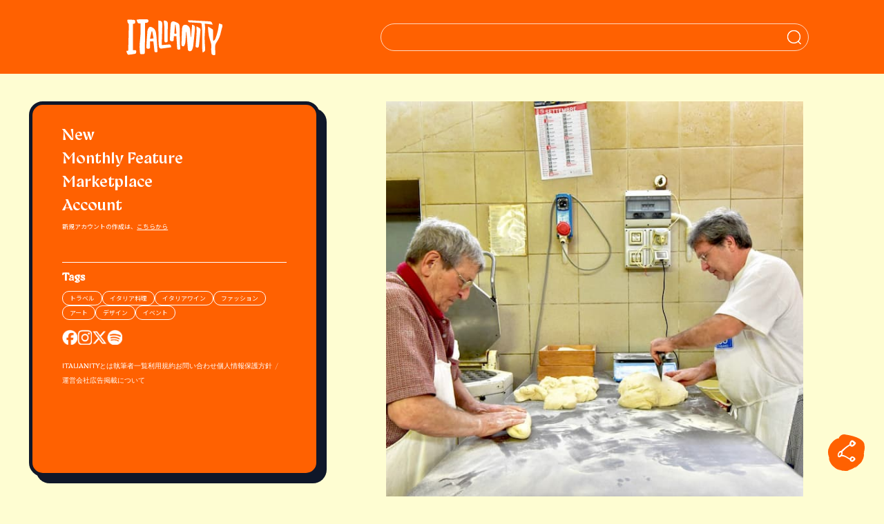

--- FILE ---
content_type: text/html; charset=UTF-8
request_url: https://italianity.jp/lifestyle/food/peperosso_imai_panificio_palumbo
body_size: 34263
content:

<!DOCTYPE html>
<html lang="ja">

<head>
    <meta http-equiv="X-UA-Compatible" content="IE=edge">
    <meta name="viewport" content="width=device-width, initial-scale=1, maximum-scale=5.0, user-scalable=0">
    <meta charset="UTF-8" />
    <meta name='robots' content='index, follow, max-image-preview:large, max-snippet:-1, max-video-preview:-1' />
<meta name="viewport" content="width=device-width, initial-scale=1">
	<!-- This site is optimized with the Yoast SEO plugin v26.6 - https://yoast.com/wordpress/plugins/seo/ -->
	<title>ペペロッソ今井和正の冒険「プーリア州チステルニーノのパン屋Panificio Palumbo（パーニフィーチョ・パルンボ）で修業してきました！」</title>
	<meta name="description" content="東京・三軒茶屋でイタリア料理店「ペペロッソ」の総料理長を務める今井和正。イタリア各地の郷土、伝統料理を実際に作ってみる「ペペロッソ今井の冒険」シリーズ。イタリアでもとりわけ小麦の風味が強くて美味いパンがあると言われているプーリア州。イタリア郷土料理をやっているとよく耳にする言葉です。その真偽を確かめるべく、今回はプーリア州のチステルニーノへと足を運びました" />
	<link rel="canonical" href="https://italianity.jp/lifestyle/food/peperosso_imai_panificio_palumbo" />
	<meta property="og:locale" content="ja_JP" />
	<meta property="og:type" content="article" />
	<meta property="og:title" content="ペペロッソ今井和正の冒険「プーリア州チステルニーノのパン屋Panificio Palumbo（パーニフィーチョ・パルンボ）で修業してきました！」" />
	<meta property="og:description" content="東京・三軒茶屋でイタリア料理店「ペペロッソ」の総料理長を務める今井和正。イタリア各地の郷土、伝統料理を実際に作ってみる「ペペロッソ今井の冒険」シリーズ。イタリアでもとりわけ小麦の風味が強くて美味いパンがあると言われているプーリア州。イタリア郷土料理をやっているとよく耳にする言葉です。その真偽を確かめるべく、今回はプーリア州のチステルニーノへと足を運びました" />
	<meta property="og:url" content="https://italianity.jp/lifestyle/food/peperosso_imai_panificio_palumbo" />
	<meta property="og:site_name" content="ITALIANITYウェブマガジン" />
	<meta property="article:publisher" content="https://www.facebook.com/italianityjp" />
	<meta property="article:published_time" content="2019-08-14T03:00:31+00:00" />
	<meta property="og:image" content="https://italianity.jp/wp-content/uploads/2019/08/88F5C9CB-9ACF-4EC1-80F0-F7B4FE4189E0.jpg" />
	<meta property="og:image:width" content="1024" />
	<meta property="og:image:height" content="636" />
	<meta property="og:image:type" content="image/jpeg" />
	<meta name="author" content="今井和正 Kazumasa Imai" />
	<meta name="twitter:card" content="summary_large_image" />
	<meta name="twitter:creator" content="@italianity_jp" />
	<meta name="twitter:site" content="@italianity_jp" />
	<meta name="twitter:label1" content="執筆者" />
	<meta name="twitter:data1" content="今井和正 Kazumasa Imai" />
	<script type="application/ld+json" class="yoast-schema-graph">{"@context":"https://schema.org","@graph":[{"@type":"Article","@id":"https://italianity.jp/lifestyle/food/peperosso_imai_panificio_palumbo#article","isPartOf":{"@id":"https://italianity.jp/lifestyle/food/peperosso_imai_panificio_palumbo"},"author":{"name":"今井和正 Kazumasa Imai","@id":"https://italianity.jp/#/schema/person/6c827e4a2982f2b8c1f91a4da80adac1"},"headline":"ペペロッソ今井和正の冒険「プーリア州チステルニーノのパン屋Panificio Palumbo（パーニフィーチョ・パルンボ）で修業してきました！」","datePublished":"2019-08-14T03:00:31+00:00","mainEntityOfPage":{"@id":"https://italianity.jp/lifestyle/food/peperosso_imai_panificio_palumbo"},"wordCount":32,"publisher":{"@id":"https://italianity.jp/#organization"},"image":{"@id":"https://italianity.jp/lifestyle/food/peperosso_imai_panificio_palumbo#primaryimage"},"thumbnailUrl":"https://italianity.jp/wp-content/uploads/2019/08/88F5C9CB-9ACF-4EC1-80F0-F7B4FE4189E0.jpg","keywords":["COLUMN","FEATURE","プーリア","今井和正"],"articleSection":["FOOD"],"inLanguage":"ja"},{"@type":"WebPage","@id":"https://italianity.jp/lifestyle/food/peperosso_imai_panificio_palumbo","url":"https://italianity.jp/lifestyle/food/peperosso_imai_panificio_palumbo","name":"ペペロッソ今井和正の冒険「プーリア州チステルニーノのパン屋Panificio Palumbo（パーニフィーチョ・パルンボ）で修業してきました！」","isPartOf":{"@id":"https://italianity.jp/#website"},"primaryImageOfPage":{"@id":"https://italianity.jp/lifestyle/food/peperosso_imai_panificio_palumbo#primaryimage"},"image":{"@id":"https://italianity.jp/lifestyle/food/peperosso_imai_panificio_palumbo#primaryimage"},"thumbnailUrl":"https://italianity.jp/wp-content/uploads/2019/08/88F5C9CB-9ACF-4EC1-80F0-F7B4FE4189E0.jpg","datePublished":"2019-08-14T03:00:31+00:00","description":"東京・三軒茶屋でイタリア料理店「ペペロッソ」の総料理長を務める今井和正。イタリア各地の郷土、伝統料理を実際に作ってみる「ペペロッソ今井の冒険」シリーズ。イタリアでもとりわけ小麦の風味が強くて美味いパンがあると言われているプーリア州。イタリア郷土料理をやっているとよく耳にする言葉です。その真偽を確かめるべく、今回はプーリア州のチステルニーノへと足を運びました","breadcrumb":{"@id":"https://italianity.jp/lifestyle/food/peperosso_imai_panificio_palumbo#breadcrumb"},"inLanguage":"ja","potentialAction":[{"@type":"ReadAction","target":["https://italianity.jp/lifestyle/food/peperosso_imai_panificio_palumbo"]}]},{"@type":"ImageObject","inLanguage":"ja","@id":"https://italianity.jp/lifestyle/food/peperosso_imai_panificio_palumbo#primaryimage","url":"https://italianity.jp/wp-content/uploads/2019/08/88F5C9CB-9ACF-4EC1-80F0-F7B4FE4189E0.jpg","contentUrl":"https://italianity.jp/wp-content/uploads/2019/08/88F5C9CB-9ACF-4EC1-80F0-F7B4FE4189E0.jpg","width":1024,"height":636},{"@type":"BreadcrumbList","@id":"https://italianity.jp/lifestyle/food/peperosso_imai_panificio_palumbo#breadcrumb","itemListElement":[{"@type":"ListItem","position":1,"name":"ホーム","item":"https://italianity.jp/"},{"@type":"ListItem","position":2,"name":"ペペロッソ今井和正の冒険「プーリア州チステルニーノのパン屋Panificio Palumbo（パーニフィーチョ・パルンボ）で修業してきました！」"}]},{"@type":"WebSite","@id":"https://italianity.jp/#website","url":"https://italianity.jp/","name":"ITALIANITYウェブマガジン","description":"あなたの知らないイタリアが、ここにある。","publisher":{"@id":"https://italianity.jp/#organization"},"potentialAction":[{"@type":"SearchAction","target":{"@type":"EntryPoint","urlTemplate":"https://italianity.jp/?s={search_term_string}"},"query-input":{"@type":"PropertyValueSpecification","valueRequired":true,"valueName":"search_term_string"}}],"inLanguage":"ja"},{"@type":"Organization","@id":"https://italianity.jp/#organization","name":"ITALIANITYウェブマガジン","alternateName":"ITALIANITY","url":"https://italianity.jp/","logo":{"@type":"ImageObject","inLanguage":"ja","@id":"https://italianity.jp/#/schema/logo/image/","url":"https://italianity.jp/wp-content/uploads/2025/06/Italianity_NewLogo_695.jpg","contentUrl":"https://italianity.jp/wp-content/uploads/2025/06/Italianity_NewLogo_695.jpg","width":695,"height":695,"caption":"ITALIANITYウェブマガジン"},"image":{"@id":"https://italianity.jp/#/schema/logo/image/"},"sameAs":["https://www.facebook.com/italianityjp","https://x.com/italianity_jp","https://www.instagram.com/italianity_jp/"]},{"@type":"Person","@id":"https://italianity.jp/#/schema/person/6c827e4a2982f2b8c1f91a4da80adac1","name":"今井和正 Kazumasa Imai","image":{"@type":"ImageObject","inLanguage":"ja","@id":"https://italianity.jp/#/schema/person/image/","url":"https://italianity.jp/wp-content/uploads/2018/07/kazumasa_imai-100x100.jpg","contentUrl":"https://italianity.jp/wp-content/uploads/2018/07/kazumasa_imai-100x100.jpg","caption":"今井和正 Kazumasa Imai"},"description":"東京・池ノ上「ペペロッソ」 総料理長。1984年、千葉県四街道市生まれ。エコールキュリネール国立辻調理師専門学校卒業後、広尾「イルブッテロ」、南麻布「インカント」副料理長を経て、2015年、「ペペロッソ」総料理長に就任。年に２度、イタリアへ渡り、鮮度の高い❝今❞のイタリア郷土料理の風を三軒茶屋に吹かしている。❝粉❞を愛し、手打ち生パスタやイタリア郷土のパン作りを得意とする。イタリアの地方の小規模生産者さんを大切に想い、イタリアの地方産業の活性化を日々こころがけている。 ❝ペペロッソにしかないイタリアの食材❞シリーズはその活動の賜物である。 www.instagram.com/kazumasaimai/","url":"https://italianity.jp/author/kazumasa-imai"}]}</script>
	<!-- / Yoast SEO plugin. -->


<link rel="alternate" type="application/rss+xml" title="ITALIANITYウェブマガジン &raquo; フィード" href="https://italianity.jp/feed" />
<link rel="alternate" type="application/rss+xml" title="ITALIANITYウェブマガジン &raquo; コメントフィード" href="https://italianity.jp/comments/feed" />
<link rel="alternate" title="oEmbed (JSON)" type="application/json+oembed" href="https://italianity.jp/wp-json/oembed/1.0/embed?url=https%3A%2F%2Fitalianity.jp%2Flifestyle%2Ffood%2Fpeperosso_imai_panificio_palumbo" />
<link rel="alternate" title="oEmbed (XML)" type="text/xml+oembed" href="https://italianity.jp/wp-json/oembed/1.0/embed?url=https%3A%2F%2Fitalianity.jp%2Flifestyle%2Ffood%2Fpeperosso_imai_panificio_palumbo&#038;format=xml" />
<style id='wp-img-auto-sizes-contain-inline-css'>
img:is([sizes=auto i],[sizes^="auto," i]){contain-intrinsic-size:3000px 1500px}
/*# sourceURL=wp-img-auto-sizes-contain-inline-css */
</style>
<style id='wp-emoji-styles-inline-css'>

	img.wp-smiley, img.emoji {
		display: inline !important;
		border: none !important;
		box-shadow: none !important;
		height: 1em !important;
		width: 1em !important;
		margin: 0 0.07em !important;
		vertical-align: -0.1em !important;
		background: none !important;
		padding: 0 !important;
	}
/*# sourceURL=wp-emoji-styles-inline-css */
</style>
<style id='wp-block-library-inline-css'>
:root{--wp-block-synced-color:#7a00df;--wp-block-synced-color--rgb:122,0,223;--wp-bound-block-color:var(--wp-block-synced-color);--wp-editor-canvas-background:#ddd;--wp-admin-theme-color:#007cba;--wp-admin-theme-color--rgb:0,124,186;--wp-admin-theme-color-darker-10:#006ba1;--wp-admin-theme-color-darker-10--rgb:0,107,160.5;--wp-admin-theme-color-darker-20:#005a87;--wp-admin-theme-color-darker-20--rgb:0,90,135;--wp-admin-border-width-focus:2px}@media (min-resolution:192dpi){:root{--wp-admin-border-width-focus:1.5px}}.wp-element-button{cursor:pointer}:root .has-very-light-gray-background-color{background-color:#eee}:root .has-very-dark-gray-background-color{background-color:#313131}:root .has-very-light-gray-color{color:#eee}:root .has-very-dark-gray-color{color:#313131}:root .has-vivid-green-cyan-to-vivid-cyan-blue-gradient-background{background:linear-gradient(135deg,#00d084,#0693e3)}:root .has-purple-crush-gradient-background{background:linear-gradient(135deg,#34e2e4,#4721fb 50%,#ab1dfe)}:root .has-hazy-dawn-gradient-background{background:linear-gradient(135deg,#faaca8,#dad0ec)}:root .has-subdued-olive-gradient-background{background:linear-gradient(135deg,#fafae1,#67a671)}:root .has-atomic-cream-gradient-background{background:linear-gradient(135deg,#fdd79a,#004a59)}:root .has-nightshade-gradient-background{background:linear-gradient(135deg,#330968,#31cdcf)}:root .has-midnight-gradient-background{background:linear-gradient(135deg,#020381,#2874fc)}:root{--wp--preset--font-size--normal:16px;--wp--preset--font-size--huge:42px}.has-regular-font-size{font-size:1em}.has-larger-font-size{font-size:2.625em}.has-normal-font-size{font-size:var(--wp--preset--font-size--normal)}.has-huge-font-size{font-size:var(--wp--preset--font-size--huge)}.has-text-align-center{text-align:center}.has-text-align-left{text-align:left}.has-text-align-right{text-align:right}.has-fit-text{white-space:nowrap!important}#end-resizable-editor-section{display:none}.aligncenter{clear:both}.items-justified-left{justify-content:flex-start}.items-justified-center{justify-content:center}.items-justified-right{justify-content:flex-end}.items-justified-space-between{justify-content:space-between}.screen-reader-text{border:0;clip-path:inset(50%);height:1px;margin:-1px;overflow:hidden;padding:0;position:absolute;width:1px;word-wrap:normal!important}.screen-reader-text:focus{background-color:#ddd;clip-path:none;color:#444;display:block;font-size:1em;height:auto;left:5px;line-height:normal;padding:15px 23px 14px;text-decoration:none;top:5px;width:auto;z-index:100000}html :where(.has-border-color){border-style:solid}html :where([style*=border-top-color]){border-top-style:solid}html :where([style*=border-right-color]){border-right-style:solid}html :where([style*=border-bottom-color]){border-bottom-style:solid}html :where([style*=border-left-color]){border-left-style:solid}html :where([style*=border-width]){border-style:solid}html :where([style*=border-top-width]){border-top-style:solid}html :where([style*=border-right-width]){border-right-style:solid}html :where([style*=border-bottom-width]){border-bottom-style:solid}html :where([style*=border-left-width]){border-left-style:solid}html :where(img[class*=wp-image-]){height:auto;max-width:100%}:where(figure){margin:0 0 1em}html :where(.is-position-sticky){--wp-admin--admin-bar--position-offset:var(--wp-admin--admin-bar--height,0px)}@media screen and (max-width:600px){html :where(.is-position-sticky){--wp-admin--admin-bar--position-offset:0px}}

/*# sourceURL=wp-block-library-inline-css */
</style><style id='global-styles-inline-css'>
:root{--wp--preset--aspect-ratio--square: 1;--wp--preset--aspect-ratio--4-3: 4/3;--wp--preset--aspect-ratio--3-4: 3/4;--wp--preset--aspect-ratio--3-2: 3/2;--wp--preset--aspect-ratio--2-3: 2/3;--wp--preset--aspect-ratio--16-9: 16/9;--wp--preset--aspect-ratio--9-16: 9/16;--wp--preset--color--black: #000000;--wp--preset--color--cyan-bluish-gray: #abb8c3;--wp--preset--color--white: #ffffff;--wp--preset--color--pale-pink: #f78da7;--wp--preset--color--vivid-red: #cf2e2e;--wp--preset--color--luminous-vivid-orange: #ff6900;--wp--preset--color--luminous-vivid-amber: #fcb900;--wp--preset--color--light-green-cyan: #7bdcb5;--wp--preset--color--vivid-green-cyan: #00d084;--wp--preset--color--pale-cyan-blue: #8ed1fc;--wp--preset--color--vivid-cyan-blue: #0693e3;--wp--preset--color--vivid-purple: #9b51e0;--wp--preset--gradient--vivid-cyan-blue-to-vivid-purple: linear-gradient(135deg,rgb(6,147,227) 0%,rgb(155,81,224) 100%);--wp--preset--gradient--light-green-cyan-to-vivid-green-cyan: linear-gradient(135deg,rgb(122,220,180) 0%,rgb(0,208,130) 100%);--wp--preset--gradient--luminous-vivid-amber-to-luminous-vivid-orange: linear-gradient(135deg,rgb(252,185,0) 0%,rgb(255,105,0) 100%);--wp--preset--gradient--luminous-vivid-orange-to-vivid-red: linear-gradient(135deg,rgb(255,105,0) 0%,rgb(207,46,46) 100%);--wp--preset--gradient--very-light-gray-to-cyan-bluish-gray: linear-gradient(135deg,rgb(238,238,238) 0%,rgb(169,184,195) 100%);--wp--preset--gradient--cool-to-warm-spectrum: linear-gradient(135deg,rgb(74,234,220) 0%,rgb(151,120,209) 20%,rgb(207,42,186) 40%,rgb(238,44,130) 60%,rgb(251,105,98) 80%,rgb(254,248,76) 100%);--wp--preset--gradient--blush-light-purple: linear-gradient(135deg,rgb(255,206,236) 0%,rgb(152,150,240) 100%);--wp--preset--gradient--blush-bordeaux: linear-gradient(135deg,rgb(254,205,165) 0%,rgb(254,45,45) 50%,rgb(107,0,62) 100%);--wp--preset--gradient--luminous-dusk: linear-gradient(135deg,rgb(255,203,112) 0%,rgb(199,81,192) 50%,rgb(65,88,208) 100%);--wp--preset--gradient--pale-ocean: linear-gradient(135deg,rgb(255,245,203) 0%,rgb(182,227,212) 50%,rgb(51,167,181) 100%);--wp--preset--gradient--electric-grass: linear-gradient(135deg,rgb(202,248,128) 0%,rgb(113,206,126) 100%);--wp--preset--gradient--midnight: linear-gradient(135deg,rgb(2,3,129) 0%,rgb(40,116,252) 100%);--wp--preset--font-size--small: 13px;--wp--preset--font-size--medium: 20px;--wp--preset--font-size--large: 36px;--wp--preset--font-size--x-large: 42px;--wp--preset--spacing--20: 0.44rem;--wp--preset--spacing--30: 0.67rem;--wp--preset--spacing--40: 1rem;--wp--preset--spacing--50: 1.5rem;--wp--preset--spacing--60: 2.25rem;--wp--preset--spacing--70: 3.38rem;--wp--preset--spacing--80: 5.06rem;--wp--preset--shadow--natural: 6px 6px 9px rgba(0, 0, 0, 0.2);--wp--preset--shadow--deep: 12px 12px 50px rgba(0, 0, 0, 0.4);--wp--preset--shadow--sharp: 6px 6px 0px rgba(0, 0, 0, 0.2);--wp--preset--shadow--outlined: 6px 6px 0px -3px rgb(255, 255, 255), 6px 6px rgb(0, 0, 0);--wp--preset--shadow--crisp: 6px 6px 0px rgb(0, 0, 0);}:where(.is-layout-flex){gap: 0.5em;}:where(.is-layout-grid){gap: 0.5em;}body .is-layout-flex{display: flex;}.is-layout-flex{flex-wrap: wrap;align-items: center;}.is-layout-flex > :is(*, div){margin: 0;}body .is-layout-grid{display: grid;}.is-layout-grid > :is(*, div){margin: 0;}:where(.wp-block-columns.is-layout-flex){gap: 2em;}:where(.wp-block-columns.is-layout-grid){gap: 2em;}:where(.wp-block-post-template.is-layout-flex){gap: 1.25em;}:where(.wp-block-post-template.is-layout-grid){gap: 1.25em;}.has-black-color{color: var(--wp--preset--color--black) !important;}.has-cyan-bluish-gray-color{color: var(--wp--preset--color--cyan-bluish-gray) !important;}.has-white-color{color: var(--wp--preset--color--white) !important;}.has-pale-pink-color{color: var(--wp--preset--color--pale-pink) !important;}.has-vivid-red-color{color: var(--wp--preset--color--vivid-red) !important;}.has-luminous-vivid-orange-color{color: var(--wp--preset--color--luminous-vivid-orange) !important;}.has-luminous-vivid-amber-color{color: var(--wp--preset--color--luminous-vivid-amber) !important;}.has-light-green-cyan-color{color: var(--wp--preset--color--light-green-cyan) !important;}.has-vivid-green-cyan-color{color: var(--wp--preset--color--vivid-green-cyan) !important;}.has-pale-cyan-blue-color{color: var(--wp--preset--color--pale-cyan-blue) !important;}.has-vivid-cyan-blue-color{color: var(--wp--preset--color--vivid-cyan-blue) !important;}.has-vivid-purple-color{color: var(--wp--preset--color--vivid-purple) !important;}.has-black-background-color{background-color: var(--wp--preset--color--black) !important;}.has-cyan-bluish-gray-background-color{background-color: var(--wp--preset--color--cyan-bluish-gray) !important;}.has-white-background-color{background-color: var(--wp--preset--color--white) !important;}.has-pale-pink-background-color{background-color: var(--wp--preset--color--pale-pink) !important;}.has-vivid-red-background-color{background-color: var(--wp--preset--color--vivid-red) !important;}.has-luminous-vivid-orange-background-color{background-color: var(--wp--preset--color--luminous-vivid-orange) !important;}.has-luminous-vivid-amber-background-color{background-color: var(--wp--preset--color--luminous-vivid-amber) !important;}.has-light-green-cyan-background-color{background-color: var(--wp--preset--color--light-green-cyan) !important;}.has-vivid-green-cyan-background-color{background-color: var(--wp--preset--color--vivid-green-cyan) !important;}.has-pale-cyan-blue-background-color{background-color: var(--wp--preset--color--pale-cyan-blue) !important;}.has-vivid-cyan-blue-background-color{background-color: var(--wp--preset--color--vivid-cyan-blue) !important;}.has-vivid-purple-background-color{background-color: var(--wp--preset--color--vivid-purple) !important;}.has-black-border-color{border-color: var(--wp--preset--color--black) !important;}.has-cyan-bluish-gray-border-color{border-color: var(--wp--preset--color--cyan-bluish-gray) !important;}.has-white-border-color{border-color: var(--wp--preset--color--white) !important;}.has-pale-pink-border-color{border-color: var(--wp--preset--color--pale-pink) !important;}.has-vivid-red-border-color{border-color: var(--wp--preset--color--vivid-red) !important;}.has-luminous-vivid-orange-border-color{border-color: var(--wp--preset--color--luminous-vivid-orange) !important;}.has-luminous-vivid-amber-border-color{border-color: var(--wp--preset--color--luminous-vivid-amber) !important;}.has-light-green-cyan-border-color{border-color: var(--wp--preset--color--light-green-cyan) !important;}.has-vivid-green-cyan-border-color{border-color: var(--wp--preset--color--vivid-green-cyan) !important;}.has-pale-cyan-blue-border-color{border-color: var(--wp--preset--color--pale-cyan-blue) !important;}.has-vivid-cyan-blue-border-color{border-color: var(--wp--preset--color--vivid-cyan-blue) !important;}.has-vivid-purple-border-color{border-color: var(--wp--preset--color--vivid-purple) !important;}.has-vivid-cyan-blue-to-vivid-purple-gradient-background{background: var(--wp--preset--gradient--vivid-cyan-blue-to-vivid-purple) !important;}.has-light-green-cyan-to-vivid-green-cyan-gradient-background{background: var(--wp--preset--gradient--light-green-cyan-to-vivid-green-cyan) !important;}.has-luminous-vivid-amber-to-luminous-vivid-orange-gradient-background{background: var(--wp--preset--gradient--luminous-vivid-amber-to-luminous-vivid-orange) !important;}.has-luminous-vivid-orange-to-vivid-red-gradient-background{background: var(--wp--preset--gradient--luminous-vivid-orange-to-vivid-red) !important;}.has-very-light-gray-to-cyan-bluish-gray-gradient-background{background: var(--wp--preset--gradient--very-light-gray-to-cyan-bluish-gray) !important;}.has-cool-to-warm-spectrum-gradient-background{background: var(--wp--preset--gradient--cool-to-warm-spectrum) !important;}.has-blush-light-purple-gradient-background{background: var(--wp--preset--gradient--blush-light-purple) !important;}.has-blush-bordeaux-gradient-background{background: var(--wp--preset--gradient--blush-bordeaux) !important;}.has-luminous-dusk-gradient-background{background: var(--wp--preset--gradient--luminous-dusk) !important;}.has-pale-ocean-gradient-background{background: var(--wp--preset--gradient--pale-ocean) !important;}.has-electric-grass-gradient-background{background: var(--wp--preset--gradient--electric-grass) !important;}.has-midnight-gradient-background{background: var(--wp--preset--gradient--midnight) !important;}.has-small-font-size{font-size: var(--wp--preset--font-size--small) !important;}.has-medium-font-size{font-size: var(--wp--preset--font-size--medium) !important;}.has-large-font-size{font-size: var(--wp--preset--font-size--large) !important;}.has-x-large-font-size{font-size: var(--wp--preset--font-size--x-large) !important;}
/*# sourceURL=global-styles-inline-css */
</style>

<style id='classic-theme-styles-inline-css'>
/*! This file is auto-generated */
.wp-block-button__link{color:#fff;background-color:#32373c;border-radius:9999px;box-shadow:none;text-decoration:none;padding:calc(.667em + 2px) calc(1.333em + 2px);font-size:1.125em}.wp-block-file__button{background:#32373c;color:#fff;text-decoration:none}
/*# sourceURL=/wp-includes/css/classic-themes.min.css */
</style>
<link rel='stylesheet' id='awesome-notifications-css' href='https://italianity.jp/wp-content/plugins/cbxwpbookmark/assets/vendors/awesome-notifications/style.css?ver=2.0.6' media='all' />
<link rel='stylesheet' id='cbxwpbookmarkpublic-css-css' href='https://italianity.jp/wp-content/plugins/cbxwpbookmark/assets/css/cbxwpbookmark-public.css?ver=2.0.6' media='all' />
<link rel='stylesheet' id='contact-form-7-css' href='https://italianity.jp/wp-content/plugins/contact-form-7/includes/css/styles.css?ver=6.1.4' media='all' />
<link rel='stylesheet' id='fomantic-ui-transition-css' href='https://italianity.jp/wp-content/plugins/emoji-reaction-master/public/lib/fomantic-ui-transition/transition.min.css?ver=6.9' media='all' />
<link rel='stylesheet' id='fomantic-ui-dropdown-css' href='https://italianity.jp/wp-content/plugins/emoji-reaction-master/public/lib/fomantic-ui-dropdown/dropdown.min.css?ver=6.9' media='all' />
<link rel='stylesheet' id='fomantic-ui-popup-css' href='https://italianity.jp/wp-content/plugins/emoji-reaction-master/public/lib/fomantic-ui-popup/popup.min.css?ver=6.9' media='all' />
<link rel='stylesheet' id='emoji-reaction-css' href='https://italianity.jp/wp-content/plugins/emoji-reaction-master/public/css/emoji-reaction-public.css?ver=0.3.6' media='all' />
<link rel='stylesheet' id='ppress-frontend-css' href='https://italianity.jp/wp-content/plugins/wp-user-avatar/assets/css/frontend.min.css?ver=4.16.7' media='all' />
<link rel='stylesheet' id='ppress-flatpickr-css' href='https://italianity.jp/wp-content/plugins/wp-user-avatar/assets/flatpickr/flatpickr.min.css?ver=4.16.7' media='all' />
<link rel='stylesheet' id='ppress-select2-css' href='https://italianity.jp/wp-content/plugins/wp-user-avatar/assets/select2/select2.min.css?ver=6.9' media='all' />
<link rel='stylesheet' id='if-menu-site-css-css' href='https://italianity.jp/wp-content/plugins/if-menu/assets/if-menu-site.css?ver=6.9' media='all' />
<link rel='stylesheet' id='font-awesome-css' href='https://italianity.jp/wp-content/themes/oceanwp/assets/fonts/fontawesome/css/all.min.css?ver=6.7.2' media='all' />
<link rel='stylesheet' id='simple-line-icons-css' href='https://italianity.jp/wp-content/themes/oceanwp/assets/css/third/simple-line-icons.min.css?ver=2.4.0' media='all' />
<link rel='stylesheet' id='oceanwp-style-css' href='https://italianity.jp/wp-content/themes/oceanwp/assets/css/style.min.css?ver=3.0.0' media='all' />
<link rel='stylesheet' id='relevanssi-live-search-css' href='https://italianity.jp/wp-content/plugins/relevanssi-live-ajax-search/assets/styles/style.css?ver=2.5' media='all' />
<script src="https://italianity.jp/wp-includes/js/jquery/jquery.min.js?ver=3.7.1" id="jquery-core-js"></script>
<script src="https://italianity.jp/wp-includes/js/jquery/jquery-migrate.min.js?ver=3.4.1" id="jquery-migrate-js"></script>
<script src="https://italianity.jp/wp-content/plugins/emoji-reaction-master/public/lib/fomantic-ui-transition/transition.min.js?ver=0.3.6" id="fomantic-ui-transition-js"></script>
<script src="https://italianity.jp/wp-content/plugins/emoji-reaction-master/public/lib/fomantic-ui-dropdown/dropdown.min.js?ver=0.3.6" id="fomantic-ui-dropdown-js"></script>
<script src="https://italianity.jp/wp-content/plugins/emoji-reaction-master/public/lib/fomantic-ui-popup/popup.min.js?ver=0.3.6" id="fomantic-ui-popup-js"></script>
<script id="emoji-reaction-public-js-js-extra">
var emoji_reaction = {"ajax_url":"https://italianity.jp/wp-admin/admin-ajax.php"};
//# sourceURL=emoji-reaction-public-js-js-extra
</script>
<script src="https://italianity.jp/wp-content/plugins/emoji-reaction-master/public/js/emoji-reaction-public.js?ver=0.3.6" id="emoji-reaction-public-js-js"></script>
<script src="https://italianity.jp/wp-content/plugins/wp-user-avatar/assets/flatpickr/flatpickr.min.js?ver=4.16.7" id="ppress-flatpickr-js"></script>
<script src="https://italianity.jp/wp-content/plugins/wp-user-avatar/assets/select2/select2.min.js?ver=4.16.7" id="ppress-select2-js"></script>
<link rel="https://api.w.org/" href="https://italianity.jp/wp-json/" /><link rel="alternate" title="JSON" type="application/json" href="https://italianity.jp/wp-json/wp/v2/posts/14357" /><link rel="EditURI" type="application/rsd+xml" title="RSD" href="https://italianity.jp/xmlrpc.php?rsd" />
<meta name="generator" content="WordPress 6.9" />
<link rel='shortlink' href='https://italianity.jp/?p=14357' />
<!-- Google Tag Manager -->
<script>(function(w,d,s,l,i){w[l]=w[l]||[];w[l].push({'gtm.start':
new Date().getTime(),event:'gtm.js'});var f=d.getElementsByTagName(s)[0],
j=d.createElement(s),dl=l!='dataLayer'?'&l='+l:'';j.async=true;j.src=
'https://www.googletagmanager.com/gtm.js?id='+i+dl;f.parentNode.insertBefore(j,f);
})(window,document,'script','dataLayer','GTM-5GVT9XM');</script>
<!-- End Google Tag Manager -->

<!-- Facebook Pixel Code -->
<script>
  !function(f,b,e,v,n,t,s)
  {if(f.fbq)return;n=f.fbq=function(){n.callMethod?
  n.callMethod.apply(n,arguments):n.queue.push(arguments)};
  if(!f._fbq)f._fbq=n;n.push=n;n.loaded=!0;n.version='2.0';
  n.queue=[];t=b.createElement(e);t.async=!0;
  t.src=v;s=b.getElementsByTagName(e)[0];
  s.parentNode.insertBefore(t,s)}(window, document,'script',
  'https://connect.facebook.net/en_US/fbevents.js');
  fbq('init', '182516876389691');
  fbq('track', 'PageView');
</script>
<noscript><img height="1" width="1" style="display:none"
  src="https://www.facebook.com/tr?id=182516876389691&ev=PageView&noscript=1"
/></noscript>
<!-- End Facebook Pixel Code -->

<script type="text/javascript" async="async" src="//widgets.outbrain.com/outbrain.js"></script><link rel="icon" href="https://italianity.jp/wp-content/uploads/2024/07/favicon-50x48.png" sizes="32x32" />
<link rel="icon" href="https://italianity.jp/wp-content/uploads/2024/07/favicon-300x300.png" sizes="192x192" />
<link rel="apple-touch-icon" href="https://italianity.jp/wp-content/uploads/2024/07/favicon-300x300.png" />
<meta name="msapplication-TileImage" content="https://italianity.jp/wp-content/uploads/2024/07/favicon-300x300.png" />
<!-- OceanWP CSS -->
<style type="text/css">
/* Colors */body .theme-button,body input[type="submit"],body button[type="submit"],body button,body .button,body div.wpforms-container-full .wpforms-form input[type=submit],body div.wpforms-container-full .wpforms-form button[type=submit],body div.wpforms-container-full .wpforms-form .wpforms-page-button,.woocommerce-cart .wp-element-button,.woocommerce-checkout .wp-element-button,.wp-block-button__link{border-color:#ffffff}body .theme-button:hover,body input[type="submit"]:hover,body button[type="submit"]:hover,body button:hover,body .button:hover,body div.wpforms-container-full .wpforms-form input[type=submit]:hover,body div.wpforms-container-full .wpforms-form input[type=submit]:active,body div.wpforms-container-full .wpforms-form button[type=submit]:hover,body div.wpforms-container-full .wpforms-form button[type=submit]:active,body div.wpforms-container-full .wpforms-form .wpforms-page-button:hover,body div.wpforms-container-full .wpforms-form .wpforms-page-button:active,.woocommerce-cart .wp-element-button:hover,.woocommerce-checkout .wp-element-button:hover,.wp-block-button__link:hover{border-color:#ffffff}/* OceanWP Style Settings CSS */.theme-button,input[type="submit"],button[type="submit"],button,.button,body div.wpforms-container-full .wpforms-form input[type=submit],body div.wpforms-container-full .wpforms-form button[type=submit],body div.wpforms-container-full .wpforms-form .wpforms-page-button{border-style:solid}.theme-button,input[type="submit"],button[type="submit"],button,.button,body div.wpforms-container-full .wpforms-form input[type=submit],body div.wpforms-container-full .wpforms-form button[type=submit],body div.wpforms-container-full .wpforms-form .wpforms-page-button{border-width:1px}form input[type="text"],form input[type="password"],form input[type="email"],form input[type="url"],form input[type="date"],form input[type="month"],form input[type="time"],form input[type="datetime"],form input[type="datetime-local"],form input[type="week"],form input[type="number"],form input[type="search"],form input[type="tel"],form input[type="color"],form select,form textarea,.woocommerce .woocommerce-checkout .select2-container--default .select2-selection--single{border-style:solid}body div.wpforms-container-full .wpforms-form input[type=date],body div.wpforms-container-full .wpforms-form input[type=datetime],body div.wpforms-container-full .wpforms-form input[type=datetime-local],body div.wpforms-container-full .wpforms-form input[type=email],body div.wpforms-container-full .wpforms-form input[type=month],body div.wpforms-container-full .wpforms-form input[type=number],body div.wpforms-container-full .wpforms-form input[type=password],body div.wpforms-container-full .wpforms-form input[type=range],body div.wpforms-container-full .wpforms-form input[type=search],body div.wpforms-container-full .wpforms-form input[type=tel],body div.wpforms-container-full .wpforms-form input[type=text],body div.wpforms-container-full .wpforms-form input[type=time],body div.wpforms-container-full .wpforms-form input[type=url],body div.wpforms-container-full .wpforms-form input[type=week],body div.wpforms-container-full .wpforms-form select,body div.wpforms-container-full .wpforms-form textarea{border-style:solid}form input[type="text"],form input[type="password"],form input[type="email"],form input[type="url"],form input[type="date"],form input[type="month"],form input[type="time"],form input[type="datetime"],form input[type="datetime-local"],form input[type="week"],form input[type="number"],form input[type="search"],form input[type="tel"],form input[type="color"],form select,form textarea{border-radius:3px}body div.wpforms-container-full .wpforms-form input[type=date],body div.wpforms-container-full .wpforms-form input[type=datetime],body div.wpforms-container-full .wpforms-form input[type=datetime-local],body div.wpforms-container-full .wpforms-form input[type=email],body div.wpforms-container-full .wpforms-form input[type=month],body div.wpforms-container-full .wpforms-form input[type=number],body div.wpforms-container-full .wpforms-form input[type=password],body div.wpforms-container-full .wpforms-form input[type=range],body div.wpforms-container-full .wpforms-form input[type=search],body div.wpforms-container-full .wpforms-form input[type=tel],body div.wpforms-container-full .wpforms-form input[type=text],body div.wpforms-container-full .wpforms-form input[type=time],body div.wpforms-container-full .wpforms-form input[type=url],body div.wpforms-container-full .wpforms-form input[type=week],body div.wpforms-container-full .wpforms-form select,body div.wpforms-container-full .wpforms-form textarea{border-radius:3px}/* Header */#site-header.has-header-media .overlay-header-media{background-color:rgba(0,0,0,0.5)}/* Blog CSS */.ocean-single-post-header ul.meta-item li a:hover{color:#333333}/* Typography */body{font-size:14px;line-height:1.8}h1,h2,h3,h4,h5,h6,.theme-heading,.widget-title,.oceanwp-widget-recent-posts-title,.comment-reply-title,.entry-title,.sidebar-box .widget-title{line-height:1.4}h1{font-size:23px;line-height:1.4}h2{font-size:20px;line-height:1.4}h3{font-size:18px;line-height:1.4}h4{font-size:17px;line-height:1.4}h5{font-size:14px;line-height:1.4}h6{font-size:15px;line-height:1.4}.page-header .page-header-title,.page-header.background-image-page-header .page-header-title{font-size:32px;line-height:1.4}.page-header .page-subheading{font-size:15px;line-height:1.8}.site-breadcrumbs,.site-breadcrumbs a{font-size:13px;line-height:1.4}#top-bar-content,#top-bar-social-alt{font-size:12px;line-height:1.8}#site-logo a.site-logo-text{font-size:24px;line-height:1.8}.dropdown-menu ul li a.menu-link,#site-header.full_screen-header .fs-dropdown-menu ul.sub-menu li a{font-size:12px;line-height:1.2;letter-spacing:.6px}.sidr-class-dropdown-menu li a,a.sidr-class-toggle-sidr-close,#mobile-dropdown ul li a,body #mobile-fullscreen ul li a{font-size:15px;line-height:1.8}.blog-entry.post .blog-entry-header .entry-title a{font-size:24px;line-height:1.4}.ocean-single-post-header .single-post-title{font-size:34px;line-height:1.4;letter-spacing:.6px}.ocean-single-post-header ul.meta-item li,.ocean-single-post-header ul.meta-item li a{font-size:13px;line-height:1.4;letter-spacing:.6px}.ocean-single-post-header .post-author-name,.ocean-single-post-header .post-author-name a{font-size:14px;line-height:1.4;letter-spacing:.6px}.ocean-single-post-header .post-author-description{font-size:12px;line-height:1.4;letter-spacing:.6px}.single-post .entry-title{line-height:1.4;letter-spacing:.6px}.single-post ul.meta li,.single-post ul.meta li a{font-size:14px;line-height:1.4;letter-spacing:.6px}.sidebar-box .widget-title,.sidebar-box.widget_block .wp-block-heading{font-size:13px;line-height:1;letter-spacing:1px}#footer-widgets .footer-box .widget-title{font-size:13px;line-height:1;letter-spacing:1px}#footer-bottom #copyright{font-size:12px;line-height:1}#footer-bottom #footer-bottom-menu{font-size:12px;line-height:1}.woocommerce-store-notice.demo_store{line-height:2;letter-spacing:1.5px}.demo_store .woocommerce-store-notice__dismiss-link{line-height:2;letter-spacing:1.5px}.woocommerce ul.products li.product li.title h2,.woocommerce ul.products li.product li.title a{font-size:14px;line-height:1.5}.woocommerce ul.products li.product li.category,.woocommerce ul.products li.product li.category a{font-size:12px;line-height:1}.woocommerce ul.products li.product .price{font-size:18px;line-height:1}.woocommerce ul.products li.product .button,.woocommerce ul.products li.product .product-inner .added_to_cart{font-size:12px;line-height:1.5;letter-spacing:1px}.woocommerce ul.products li.owp-woo-cond-notice span,.woocommerce ul.products li.owp-woo-cond-notice a{font-size:16px;line-height:1;letter-spacing:1px;font-weight:600;text-transform:capitalize}.woocommerce div.product .product_title{font-size:24px;line-height:1.4;letter-spacing:.6px}.woocommerce div.product p.price{font-size:36px;line-height:1}.woocommerce .owp-btn-normal .summary form button.button,.woocommerce .owp-btn-big .summary form button.button,.woocommerce .owp-btn-very-big .summary form button.button{font-size:12px;line-height:1.5;letter-spacing:1px;text-transform:uppercase}.woocommerce div.owp-woo-single-cond-notice span,.woocommerce div.owp-woo-single-cond-notice a{font-size:18px;line-height:2;letter-spacing:1.5px;font-weight:600;text-transform:capitalize}
</style>    <link rel="stylesheet" href="https://italianity.jp/wp-content/themes/italianity_theme_3.0/assets/css/main.min.css?ver=1.3.8">
    <script src="https://ajax.googleapis.com/ajax/libs/jquery/3.7.1/jquery.min.js"></script>
</head>

<body class="wp-singular post-template-default single single-post postid-14357 single-format-standard wp-embed-responsive wp-theme-oceanwp wp-child-theme-italianity_theme_30 cbxwpbookmark-default user-registration-page ur-settings-sidebar-show oceanwp-theme dropdown-mobile default-breakpoint has-sidebar content-right-sidebar post-in-category-food has-topbar has-breadcrumbs" style="background-color: #E9FFDC;" data-elements="#007074" data-background="#E9FFDC" data-highlights="#FF5701">


    
    <!-- Loader (Show only on posts pages) -->
            <div id="postURL"></div>
        <div id="postTitle"></div>
        <div id="loader" class="loader">
            <div id="overlay-loader" class="overlay-loader"></div>
            <script type="module" src="https://cdn.jsdelivr.net/npm/@dotlottie/player-component@2.7.12/dist/dotlottie-player.mjs"></script>
            <dotlottie-player src="https://italianity.jp/wp-content/themes/italianity_theme_3.0/assets/images/ITA_loader.json" background="transparent" class="gif" speed="1" loop autoplay></dotlottie-player>
        </div>

        <div id="share-con">
            <div class="line"></div>
            <div class="links">
                <h5>Share this article</h5>

                <ul>
                    <li>
                        <a href="https://www.facebook.com/sharer/sharer.php?u=POST_URL" target="_blank" class="share-facebook"><img src="https://italianity.jp/wp-content/themes/italianity_theme_3.0/assets/images/icons/share_FB.png" alt="share_FB"></a>
                    </li>

                    <li>
                        <a href="https://api.whatsapp.com/send?text=POST_URL" target="_blank" class="share-whatsapp"><img src="https://italianity.jp/wp-content/themes/italianity_theme_3.0/assets/images/icons/share_Whatsapp.png" alt="share_Whatsapp"></a>
                    </li>

                    <li>
                        <a href="https://social-plugins.line.me/lineit/share?url=POST_URL" target="_blank" class="share-line"><img src="https://italianity.jp/wp-content/themes/italianity_theme_3.0/assets/images/icons/share_LINE.png" alt="share_LINE"></a>
                    </li>

                    <li>
                        <a href="https://twitter.com/intent/tweet?text=POST_TITLE&url=POST_URL" target="_blank" class="share-twitter"><img src="https://italianity.jp/wp-content/themes/italianity_theme_3.0/assets/images/icons/share_X.png" alt="share_X"></a>
                    </li>
                </ul>

            </div>

            <div class="url">
                <h5>Copy link</h5>
                <div class="copy-link">
                    <input type="text" id="copy-link-input" class="copy-link-input" value="https://www.youtube.com/" readonly>
                    <button type="button" class="copy-link-button">
                        <span class="material-icons">
                            <img src="https://italianity.jp/wp-content/themes/italianity_theme_3.0/assets/images/icons/linked-icon.svg" alt="linked-icon">
                        </span>
                    </button>
                </div>
            </div>
        </div>

    
    <!-- Header Secton -->
    <header class="site-header" id="site-header" style="background-color: #007074;">
        <div class="container-hf">
            <div class="row site-header-wrap">

                <div class="col-5 col-xl-4 site-header-logo">
                    <a href="https://italianity.jp" aria-label="Italianity Logo">
                        <svg xmlns="http://www.w3.org/2000/svg" id="main-logo" viewBox="0 0 134 50" fill="none">
                            <path d="M29.2277 0C30.0658 0.589098 31.1092 0.902609 30.8496 2.40696C30.365 5.2235 28.0657 4.63946 26.0285 5.1072C26.0285 11.3092 26.0706 17.496 26.0186 23.6802C25.9544 31.2399 25.7937 38.7996 25.7195 46.3618C25.7071 47.6841 25.1904 48.4173 23.9098 48.5968C23.843 48.6069 23.7762 48.6246 23.7095 48.6246C18.7154 48.7611 19.2939 49.0342 18.7352 44.5919C17.7512 36.7769 19.195 29.0858 19.6796 21.339C20.001 16.1888 19.7414 11.0007 19.7414 5.82019C18.5374 5.63815 16.8167 5.89351 16.117 5.15271C15.1033 4.07565 14.824 2.27801 14.1812 0.657362C15.6324 0.404531 16.7895 0.202265 17.944 0C21.7044 0 25.4673 0 29.2277 0Z" fill="#FF5701" />
                            <path d="M134 10.2498C133.372 12.4697 132.553 14.6542 132.153 16.9145C131.159 22.5273 129.023 27.6143 125.762 32.2133C124.489 34.011 123.876 35.9401 123.923 38.1321C123.987 41.2015 123.999 44.2709 124.073 47.3403C124.101 48.4628 124.627 49.7346 122.813 49.9596C120.941 50.1922 119.2 49.4438 118.928 47.9749C118.619 46.3087 118.464 44.597 118.429 42.9005C118.38 40.3798 118.605 37.8515 118.501 35.3358C118.451 34.1197 117.947 32.9137 117.603 31.7178C116.768 28.7875 115.692 25.9052 115.114 22.9243C114.491 19.7234 114.298 16.4341 113.969 13.1776C113.89 12.4014 114.021 11.6025 114.083 10.1613C116.488 11.5873 118.523 12.6846 120.414 13.9968C120.872 14.3154 121.023 15.3368 121.03 16.0397C121.062 19.3139 120.971 22.588 120.973 25.8597C120.973 27.1137 121.104 28.3652 121.176 29.6193C121.421 29.7331 121.668 29.8494 121.913 29.9631C122.728 29.01 123.895 28.1857 124.296 27.0758C125.559 23.5817 126.711 20.0218 127.574 16.4063C128.375 13.0537 128.751 9.59753 129.399 5.67358C131.216 6.34864 132.605 6.86442 133.997 7.38273V10.2524L134 10.2498Z" fill="#FF5701" />
                            <path d="M83.337 17.3392C83.0329 22.1632 82.798 26.9948 82.3852 31.8113C82.2615 33.2625 81.7226 34.6986 81.2429 36.0942C80.6768 37.7376 79.2255 38.0056 77.9523 37.4393C77.3416 37.1688 76.8447 35.8389 76.8669 35.002C77.0425 27.7735 77.3317 20.5476 77.6309 13.3242C77.6704 12.3812 77.8608 11.4179 78.1525 10.5203C78.7311 8.73785 79.9524 7.67342 81.861 7.59757C85.0874 7.46863 88.5239 10.4116 88.8577 13.6883C89.231 17.3417 89.503 21.0078 89.8194 24.6662C89.995 24.6789 90.1705 24.6941 90.346 24.7067C90.8108 18.9624 91.2756 13.2155 91.7404 7.48633C94.7962 7.98441 96.0991 9.56713 95.795 12.677C95.0014 20.7499 94.2202 28.8228 93.3202 36.8831C93.1249 38.62 92.5588 40.3443 91.9654 42.0004C91.2212 44.0736 89.9974 44.6652 87.8589 44.3644C85.928 44.0913 85.8983 42.5364 85.7747 41.1306C85.1616 34.1348 84.6004 27.1364 84.0144 20.138C83.9353 19.2101 83.8142 18.2848 83.7128 17.3594C83.5892 17.3518 83.468 17.3468 83.3444 17.3392H83.337Z" fill="#FF5701" />
                            <path d="M9.19952 6.36123V42.9637C9.59015 42.9637 9.97336 42.9814 10.3541 42.9612C13.6126 42.7918 14.1071 43.2772 13.578 46.4856C13.4791 47.0823 12.8833 47.9672 12.3938 48.0608C9.25144 48.665 6.08192 49.201 2.90004 49.4665C2.30915 49.5171 1.4117 48.3414 1.01365 47.5475C0.49941 46.5261 0.346125 45.315 0 44.0433C1.05568 43.9472 1.70838 43.8865 2.43771 43.8208C2.49705 43.4795 2.591 43.1558 2.60089 42.8297C2.8852 31.3713 3.16458 19.913 3.42664 8.45215C3.45384 7.29165 3.47856 6.34101 2.31657 5.31704C1.41911 4.52568 1.47103 2.56623 1.251 1.10233C1.22627 0.937993 2.16576 0.407046 2.65033 0.414631C5.19683 0.457613 7.74085 0.599198 10.2824 0.743312C12.0476 0.844445 12.4432 1.99736 12.3888 3.57503C12.3344 5.12236 12.0254 6.31825 10.1266 6.14127C9.94616 6.12357 9.75579 6.22218 9.19952 6.3587V6.36123Z" fill="#FF5701" />
                            <path d="M69.7912 23.6145H66.3942C66.2582 25.2908 66.0184 26.9064 66.0283 28.522C66.0382 30.3626 65.0394 30.6711 63.5733 30.5699C62.08 30.4663 60.6485 30.2842 60.7177 28.2489C60.8488 24.4312 60.9674 20.6084 61.185 16.7957C61.3877 13.2535 61.6671 9.71383 62.0009 6.18177C62.2432 3.61806 64.0776 2.38424 66.5277 3.01632C67.0444 3.15032 67.5438 3.3627 68.0432 3.55738C73.6777 5.73932 74.2537 6.50793 74.3897 12.6239C74.5554 20.0622 74.627 27.5031 74.7877 34.9414C74.8224 36.5721 75.0844 38.1979 75.2056 39.8311C75.2921 40.9967 75.4973 42.1673 73.695 42.2659C72.1077 42.3519 70.9532 42.2988 70.8469 40.2205C70.6046 35.4521 70.2387 30.6913 69.9247 25.9279C69.8777 25.1972 69.8406 24.4666 69.7912 23.6171V23.6145ZM68.7083 7.51167C68.4586 7.51925 68.2089 7.52684 67.9617 7.53442C67.66 10.9628 67.3263 14.3887 67.0716 17.8221C66.8887 20.3176 67.3559 20.621 69.9642 19.6982C69.5489 15.6655 69.1286 11.5898 68.7083 7.51167Z" fill="#FF5701" />
                            <path d="M37.6215 30.8176H33.1293C33.1293 33.49 33.0972 36.0563 33.1392 38.62C33.1713 40.6553 32.0637 41.0699 30.3109 41.0876C28.5407 41.1053 27.7644 40.2583 27.8558 38.6453C28.2761 31.3081 28.7286 23.9684 29.2873 16.6413C29.3813 15.3898 29.9351 14.1332 30.4592 12.9651C31.5594 10.5101 33.0823 9.92863 35.5398 11.0259C38.7291 12.4494 40.6897 15.0788 41.2732 18.4491C41.9456 22.3275 42.1953 26.2894 42.5093 30.226C42.8678 34.7061 43.0755 39.2015 43.3895 43.6867C43.4636 44.7562 43.7158 45.8889 42.1508 45.8611C40.8702 45.8383 39.3398 46.4451 39.1568 44.0331C38.8256 39.6389 38.158 35.27 37.6215 30.8176ZM36.1011 16.8992L35.1715 16.8689C34.457 20.1708 33.7425 23.4728 32.9414 27.1793C34.9366 26.9493 36.2815 26.795 37.9578 26.6029C37.3026 23.177 36.7018 20.0368 36.1035 16.8992H36.1011Z" fill="#FF5701" />
                            <path d="M85.9258 1.55742C87.0853 1.48915 88.1311 1.32481 89.167 1.38044C97.9413 1.84817 106.716 2.34372 115.487 2.86203C118.679 3.04913 119.408 3.72671 120.321 7.41806C116.654 6.94273 113.129 6.48258 109.633 6.03001C109.524 6.20699 109.383 6.32835 109.401 6.4219C110.6 12.8994 109.21 19.3391 109.193 25.7913C109.178 31.1008 109.705 36.4128 110.036 41.7223C110.164 43.8081 109.089 45.0369 107.405 45.8915C107.188 46.0027 106.908 45.9875 106.322 46.0912C106.149 44.1141 105.863 42.2456 105.848 40.3772C105.776 32.0464 105.84 23.7156 105.727 15.3873C105.687 12.5354 105.237 9.69101 105.047 6.83654C104.965 5.61031 104.384 5.27657 103.257 5.21084C98.2998 4.92514 93.3502 4.52566 88.3932 4.23743C86.8035 4.14641 86.1557 3.3146 85.9307 1.55236L85.9258 1.55742Z" fill="#FF5701" />
                            <path d="M44.5438 1.71411C48.9099 2.02257 50.2351 3.29431 50.1411 7.13482C49.9211 16.0674 49.6121 24.9999 49.345 33.9299C49.3253 34.5949 49.3426 35.2624 49.3426 35.9678C52.522 35.6972 55.5036 35.3635 58.4951 35.2118C61.7289 35.0449 61.9762 35.3281 62.6115 38.9714C61.4322 39.1357 60.2628 39.3001 59.0934 39.4594C55.9758 39.8841 52.8607 40.319 49.7406 40.7235C46.8208 41.1002 45.733 40.3266 45.3695 37.3786C45.0951 35.1511 44.9567 32.8933 44.9171 30.6482C44.7589 21.6448 44.6625 12.6415 44.5463 3.63816C44.5388 3.03895 44.5463 2.43974 44.5463 1.71411H44.5438Z" fill="#FF5701" />
                            <path d="M57.7191 13.5519C57.7191 19.2052 57.7537 24.856 57.6622 30.5068C57.6548 31.0326 56.8711 31.9504 56.4013 31.9833C55.3407 32.0566 53.887 32.7595 53.3208 31.0731C53.1082 30.441 53.0513 29.7331 53.0489 29.058C53.0217 20.4061 53.578 11.7365 52.2404 3.12761C52.0748 2.06824 52.505 1.6359 53.5953 1.73956C56.5546 2.01768 57.8501 3.3501 57.907 6.39167C57.9515 8.7784 57.7859 13.5519 57.7191 13.5519Z" fill="#FF5701" />
                            <path d="M97.9388 9.84277C99.8178 10.8971 101.403 11.5949 102.735 12.6265C103.264 13.036 103.492 14.2092 103.422 14.9955C102.864 21.3719 102.208 27.7382 101.561 34.1045C101.437 35.3232 101.22 36.5292 101.049 37.7428C100.841 39.2218 99.9018 39.6188 98.589 39.462C97.207 39.2951 96.5592 38.4734 96.6655 37.098C97.0735 31.8063 97.6174 26.5221 97.9017 21.2227C98.0945 17.6376 97.9388 14.0347 97.9388 9.84277Z" fill="#FF5701" />
                        </svg>
                    </a>
                </div>

                <div class="col-7 col-xl-5 site-header-search">
                    
<form aria-label="サイト内検索" role="search" method="get" class="searchform" action="https://italianity.jp/">
	<input aria-label="検索クエリを挿入" type="search" id="ocean-search-form-1" class="field search-field" autocomplete="off" name="s" data-rlvlive="true" data-rlvparentel="#rlvlive_1" data-rlvconfig="default">
	<div class="search-icon" style="background-color: #007074;">
		<img src="https://italianity.jp/wp-content/themes/italianity_theme_3.0/assets/images/icons/search-icon.svg" alt="search-icon">
	</div>
		<span class="relevanssi-live-search-instructions">When autocomplete results are available use up and down arrows to review and enter to go to the desired page. Touch device users, explore by touch or with swipe gestures.</span><div id="rlvlive_1"></div></form>                </div>

                <div class="col-3 d-none d-xl-flex"></div>

            </div>
        </div>
    </header>

    <div class="float-buttons">
        <section class="float-mobile float-mobile-1">

<div class="float-mobile-hamburger" id="menuToggle">

    <label for="hamburger_toggle"></label>
    <input class="hamburger-toggle" id="hamburger-toggle" name="hamburger_toggle" type="checkbox" />

    <span class="hamburger-toggle-icon" id="hamburger-toggle-icon">

        <svg class="background" width="52" height="52" viewBox="0 0 52 52" fill="none" xmlns="http://www.w3.org/2000/svg">
            <path d="M51.8948 16.7333C51.8722 16.499 51.8082 16.2585 51.7129 16.044C51.1356 14.7373 50.3727 13.5558 49.2773 12.6036C48.754 12.1499 48.2521 11.6775 47.8693 11.0886C47.7024 10.8332 47.469 10.6113 47.2331 10.4117C45.9269 9.30705 44.4537 8.45408 42.8889 7.77344C41.5525 7.19199 40.1798 6.6874 38.817 6.16421C36.9323 5.44018 35.0061 4.85996 32.9946 4.57729C32.6633 4.53018 32.3183 4.39505 32.0372 4.2128C31.0509 3.57307 29.9743 3.05981 29.1222 2.22668C29.0281 2.13493 28.8813 2.09526 28.7571 2.03575C28.4434 1.88698 28.1347 1.72705 27.8147 1.59439C26.8535 1.19518 25.9676 0.633562 24.9537 0.344694C22.6373 -0.313628 20.4765 -0.0520354 18.4763 1.32412C17.4323 2.04319 16.6016 2.96434 15.8487 3.96113C15.6416 4.23512 15.4383 4.5339 15.3317 4.85253C15.2313 5.15751 15.2602 5.50341 15.2326 5.82575C14.6051 5.99808 14.5913 6.03899 14.1195 5.87038C13.7581 5.74145 13.4444 5.76004 13.1119 5.89766C11.3978 6.61053 9.83931 7.58872 8.39877 8.73303C7.61576 9.3554 6.88294 10.0472 6.26431 10.8506C5.90669 11.3142 5.4813 11.7283 5.07348 12.1536C3.75717 13.5248 2.94781 15.2059 2.10958 16.8697C1.94771 17.8677 1.26132 18.6711 1.048 19.6505C0.254951 20.9758 0.165858 22.4797 0.0617077 23.9426C-0.120242 26.4978 0.0579433 29.0344 1.048 31.4532C1.11325 31.6119 1.14086 31.7867 1.20611 31.9454C1.39433 32.4016 1.4508 32.869 1.42068 33.3612C1.28767 35.5581 1.92512 37.5765 2.94655 39.4919C3.43343 40.4044 3.94916 41.3045 4.51007 42.1748C5.14375 43.1604 5.80379 44.1336 6.72484 44.8986C8.02985 45.9822 9.29347 47.1153 10.6324 48.153C11.4493 48.7853 12.3552 49.3172 13.3415 49.6792C13.9275 49.8949 14.5299 50.0709 15.1121 50.2966C15.6316 50.4987 16.126 50.7231 16.7183 50.6524C16.978 50.6214 17.2629 50.7441 17.5289 50.8235C17.8627 50.9239 18.1852 51.0578 18.5152 51.1657C19.7399 51.5661 20.9571 51.9752 22.2884 51.7818C22.621 51.7335 22.9773 51.8426 23.3237 51.8798C23.5646 51.9046 23.8068 51.943 24.049 51.9517C24.5685 51.969 25.0892 51.9467 25.6075 51.9852C26.8071 52.0732 27.9439 51.7397 29.0996 51.524C29.1109 51.5215 29.1122 51.4719 29.116 51.4558C29.0093 51.3851 28.9064 51.3169 28.7357 51.2029C28.924 51.095 29.0294 51.0095 29.1498 50.9698C29.8438 50.7404 30.5452 50.5371 31.2354 50.2966C33.0774 49.6544 34.8869 48.9403 36.532 47.8753C36.9398 47.6112 37.3589 47.362 37.7843 47.129C38.1331 46.938 38.4995 46.7769 38.8584 46.6045C38.7643 46.8116 38.6702 47.0186 38.5761 47.2269C39.1897 47.1823 39.6615 46.8488 40.0894 46.4545C41.2614 45.3747 42.4171 44.2787 43.5828 43.1927C44.1914 42.6261 44.8063 42.0669 45.4224 41.509C46.8517 40.2135 48.0714 38.7741 48.7113 36.9256C48.7678 36.7632 48.823 36.5933 48.9171 36.4532C49.6838 35.3151 50.1167 34.053 50.3689 32.7203C50.4141 32.4835 50.4769 32.2491 50.5459 32.0185C50.9073 30.8184 51.088 29.5985 50.906 28.35C50.768 27.4078 50.8997 26.4966 51.1858 25.6052C51.349 25.0993 51.428 24.6133 51.0967 24.1459C51.5761 23.6178 51.7166 23.0301 51.7053 22.3917C51.7028 22.2206 51.7217 22.047 51.7505 21.8772C52.0366 20.1687 52.0529 18.4517 51.8885 16.7321L51.8948 16.7333ZM39.1872 46.5785C39.1232 46.6157 39.0165 46.581 38.9212 46.5673C39.319 46.0528 39.8008 45.6449 40.5286 45.3449C40.166 45.9747 39.6866 46.2909 39.1872 46.5797V46.5785Z" fill="#007074" />
        </svg>

        <svg class="open" width="28" height="23" viewBox="0 0 28 23" fill="none" xmlns="http://www.w3.org/2000/svg">
            <g id="Group 775">
                <path id="Vector" d="M25.2909 18.0083C25.6448 18.1199 25.946 18.2117 26.2446 18.3096C27.123 18.5985 27.4041 19.3052 27.4342 20.116C27.4442 20.3999 27.3012 20.8003 27.0866 20.9603C26.616 21.3086 26.0677 21.5665 25.5243 21.7971C25.3499 21.8715 25.045 21.8058 24.8718 21.6954C24.0098 21.14 23.0272 21.1214 22.0711 21.0954C19.6329 21.0284 17.1961 21.0706 14.7604 21.2652C12.9723 21.4078 11.1754 21.4524 9.38225 21.512C7.54142 21.5727 5.70812 21.6434 3.89364 22.0178C2.56101 22.293 2.00638 21.8132 1.40155 20.623C1.27983 20.385 1.24219 20.1011 1.19074 19.8333C1.05898 19.144 1.48562 18.5501 2.20088 18.5142C4.17597 18.4162 6.15232 18.3567 8.12742 18.2799C8.63061 18.26 9.13379 18.2402 9.63572 18.2104C9.9557 18.1918 10.2794 18.1075 10.5944 18.1348C12.3461 18.291 14.0878 18.1125 15.8333 18.0245C16.7054 17.9811 17.5825 18.0133 18.4572 18.0207C19.973 18.0356 21.4876 18.0592 23.0034 18.079C23.233 18.0815 23.4627 18.0852 23.6923 18.0765C24.2356 18.0567 24.7777 18.0307 25.2922 18.0083H25.2909Z" fill="white" />
                <path id="Vector_2" d="M24.853 0.172897C25.2069 0.283238 25.5093 0.373742 25.8079 0.471684C26.6876 0.758073 26.9712 1.46351 27.0025 2.27308C27.0138 2.55699 26.872 2.95744 26.6574 3.11861C26.1881 3.46823 25.641 3.72858 25.0977 3.96042C24.9233 4.03481 24.6184 3.97034 24.4452 3.86C23.5819 3.3083 22.5993 3.29218 21.6419 3.26862C19.2038 3.21035 16.7669 3.25994 14.3313 3.46203C12.5432 3.6108 10.7475 3.66163 8.9531 3.7261C7.11227 3.79181 5.27897 3.86992 3.467 4.25053C2.13563 4.52948 1.57974 4.05216 0.969898 2.86446C0.84818 2.62642 0.808026 2.34251 0.756578 2.07596C0.623567 1.38788 1.04644 0.791547 1.76295 0.754353C3.73679 0.650212 5.71314 0.583264 7.68949 0.500199C8.19268 0.479122 8.69586 0.456808 9.19779 0.425813C9.51777 0.405977 9.84152 0.320431 10.1565 0.347706C11.9082 0.498959 13.6499 0.314232 15.3941 0.221249C16.2662 0.174137 17.1434 0.203892 18.018 0.210091C19.5338 0.220009 21.0484 0.238607 22.5642 0.253484C22.7938 0.255964 23.0235 0.258443 23.2531 0.249765C23.7964 0.228689 24.3385 0.200173 24.853 0.175377V0.172897Z" fill="white" />
                <path id="Vector_3" d="M26.936 12.1678C25.9484 12.5719 25.0914 12.6091 24.2143 12.0723C23.888 11.8727 23.4212 11.833 23.0184 11.8318C20.628 11.8219 18.2375 11.8169 15.8471 11.8628C13.0877 11.9161 10.3271 11.9756 7.57277 12.1244C5.8775 12.2161 4.19101 12.4789 2.49951 12.6661C2.27113 12.6909 2.03773 12.7666 1.81688 12.7381C1.60231 12.7108 1.34883 12.629 1.20578 12.4827C0.608484 11.8752 0.263407 11.1387 0.283484 10.2783C0.292268 9.88905 0.498059 9.58406 0.897094 9.45512C1.07026 9.39933 1.25096 9.34726 1.43165 9.3299C3.12316 9.16377 4.80713 8.95921 6.52123 9.02988C8.07972 9.09311 9.64574 8.96665 11.2093 8.93194C12.9058 8.89474 14.6036 8.86127 16.3013 8.83895C17.7707 8.81912 19.2401 8.78936 20.7095 8.81416C22.0873 8.83771 23.4664 8.8997 24.8404 9.00136C25.6862 9.06459 26.4479 9.40429 27.0263 10.0391C27.458 10.5114 27.6563 11.0458 27.2359 11.6458C27.1317 11.7946 27.0539 11.9595 26.9373 12.1653L26.936 12.1678Z" fill="white" />
            </g>
        </svg>

        <svg class="close" width="22" height="24" viewBox="0 0 22 24" fill="none" xmlns="http://www.w3.org/2000/svg">
            <g id="Group 783">
                <path id="Vector" d="M20.0539 19.0625C20.2252 19.3917 20.3733 19.6695 20.5152 19.9499C20.9321 20.7753 20.6311 21.4737 20.0791 22.0684C19.8854 22.2762 19.5011 22.4582 19.2363 22.4196C18.6572 22.3332 18.0871 22.1278 17.5399 21.9066C17.364 21.8359 17.1948 21.5738 17.1504 21.3734C16.9336 20.371 16.2519 19.6631 15.5942 18.9686C13.9176 17.1973 12.1646 15.5039 10.3047 13.9193C8.93954 12.7557 7.63737 11.5167 6.32734 10.2908C4.98272 9.03212 3.63641 7.78575 2.08863 6.76747C0.951707 6.01978 0.898788 5.28833 1.3127 4.01906C1.39495 3.76468 1.56909 3.5373 1.72206 3.31157C2.11632 2.73098 2.83791 2.61274 3.3691 3.09308C4.83496 4.42043 6.27453 5.77584 7.72549 7.11809C8.09532 7.45987 8.46515 7.80165 8.84111 8.13553C9.08052 8.34864 9.36905 8.51795 9.57248 8.75994C10.7007 10.1091 12.0585 11.2144 13.355 12.3864C14.0023 12.9724 14.5997 13.6154 15.2129 14.2391C16.2743 15.3215 17.3286 16.4091 18.3864 17.495C18.547 17.6591 18.7068 17.8241 18.8753 17.9803C19.2735 18.3505 19.6752 18.7154 20.0548 19.0634L20.0539 19.0625Z" fill="white" />
                <path id="Vector_2" d="M21.2248 3.53126C20.8123 4.51535 20.2325 5.14767 19.2327 5.3883C18.8609 5.47785 18.5028 5.77988 18.2171 6.06382C16.5198 7.74711 14.8259 9.4339 13.1681 11.1566C11.2546 13.1455 9.34464 15.1396 7.50222 17.1924C6.36836 18.4561 5.36168 19.8344 4.29798 21.1629C4.15403 21.3419 4.04247 21.5604 3.86614 21.6964C3.69513 21.8289 3.45803 21.9502 3.25344 21.9479C2.40152 21.9407 1.63678 21.664 1.04258 21.0414C0.773522 20.7599 0.703382 20.3988 0.89437 20.0254C0.977367 19.8635 1.06832 19.6989 1.18382 19.5589C2.26242 18.2453 3.30852 16.9099 4.57054 15.7479C5.71727 14.6906 6.7352 13.4938 7.81622 12.3637C8.98955 11.1377 10.1664 9.91357 11.3511 8.69727C12.3761 7.64422 13.3941 6.58416 14.4507 5.56267C15.4416 4.60507 16.4605 3.67377 17.504 2.77407C18.1468 2.22074 18.9256 1.92235 19.7834 1.96215C20.4227 1.99093 20.9407 2.22858 21.0678 2.95012C21.0993 3.12897 21.1609 3.30057 21.2239 3.52862L21.2248 3.53126Z" fill="white" />
            </g>
        </svg>

    </span>

    <div class="menu" id="menu" ontouchstart="">
        
<div id="sidebar-mobile" class="sidebar" style="background-color: #007074;">

    <div class="row sidebar-search">
        <div class="col-12 sidebar-search-col">
            
<form aria-label="サイト内検索" role="search" method="get" class="searchform" action="https://italianity.jp/">
	<input aria-label="検索クエリを挿入" type="search" id="ocean-search-form-2" class="field search-field" autocomplete="off" name="s" data-rlvlive="true" data-rlvparentel="#rlvlive_2" data-rlvconfig="default">
	<div class="search-icon" style="background-color: #007074;">
		<img src="https://italianity.jp/wp-content/themes/italianity_theme_3.0/assets/images/icons/search-icon.svg" alt="search-icon">
	</div>
		<span class="relevanssi-live-search-instructions">When autocomplete results are available use up and down arrows to review and enter to go to the desired page. Touch device users, explore by touch or with swipe gestures.</span><div id="rlvlive_2"></div></form>        </div>
    </div>

            <div class="row sidebar-tags">
            <div class="col-12 sidebar-tags-col">
                <ul class="tags-list">
                                            <li class="tags-list-single">
                            <a href="https://italianity.jp/tag/%e3%83%88%e3%83%a9%e3%83%99%e3%83%ab">トラベル</a>
                        </li>
                                            <li class="tags-list-single">
                            <a href="https://italianity.jp/tag/%e3%82%a4%e3%82%bf%e3%83%aa%e3%82%a2%e6%96%99%e7%90%86">イタリア料理</a>
                        </li>
                                            <li class="tags-list-single">
                            <a href="https://italianity.jp/tag/%e3%82%a4%e3%82%bf%e3%83%aa%e3%82%a2%e3%83%af%e3%82%a4%e3%83%b3">イタリアワイン</a>
                        </li>
                                            <li class="tags-list-single">
                            <a href="https://italianity.jp/tag/%e3%83%95%e3%82%a1%e3%83%83%e3%82%b7%e3%83%a7%e3%83%b3">ファッション</a>
                        </li>
                                            <li class="tags-list-single">
                            <a href="https://italianity.jp/tag/%e3%82%a2%e3%83%bc%e3%83%88">アート</a>
                        </li>
                                            <li class="tags-list-single">
                            <a href="https://italianity.jp/tag/%e3%83%87%e3%82%b6%e3%82%a4%e3%83%b3">デザイン</a>
                        </li>
                                            <li class="tags-list-single">
                            <a href="https://italianity.jp/tag/%e3%82%a4%e3%83%99%e3%83%b3%e3%83%88">イベント</a>
                        </li>
                                    </ul>
            </div>
        </div>
    
            <div class="row sidebar-primary">
            <div class="col-12 sidebar-primary-col">
                <ul class="primary-menu">
                                            <li class="primary-menu-single">
                            <a href="https://italianity.jp/new">New</a>
                        </li>
                                            <li class="primary-menu-single">
                            <a href="https://italianity.jp/monthly-feature">Monthly Feature</a>
                        </li>
                                            <li class="primary-menu-single">
                            <a href="https://marketplace.italianity.jp">Marketplace</a>
                        </li>
                                            <li class="primary-menu-single">
                            <a href="https://italianity.jp/login">Account</a>
                        </li>
                                    </ul>
            </div>
        </div>
    
            <div class="row sidebar-social">
            <div class="col-12 sidebar-social-col">
                <ul class="social-list">
                                            <li class="social-list-single">
                            <a class="icon" target="_blank" href="https://www.instagram.com/sivanslab">
                                <img src="https://italianity.jp/wp-content/themes/italianity_theme_3.0/assets/images/icons/socials_FB.png" alt="facebook">
                            </a>
                        </li>
                                            <li class="social-list-single">
                            <a class="icon" target="_blank" href="https://www.instagram.com/sivanslab">
                                <img src="https://italianity.jp/wp-content/themes/italianity_theme_3.0/assets/images/icons/socials_IG.png" alt="instagram">
                            </a>
                        </li>
                                            <li class="social-list-single">
                            <a class="icon" target="_blank" href="https://www.instagram.com/sivanslab">
                                <img src="https://italianity.jp/wp-content/themes/italianity_theme_3.0/assets/images/icons/socials_X.png" alt="x">
                            </a>
                        </li>
                                            <li class="social-list-single">
                            <a class="icon" target="_blank" href="https://www.linkedin.com/company/sivans-lab/">
                                <img src="https://italianity.jp/wp-content/themes/italianity_theme_3.0/assets/images/icons/socials_spotify.png" alt="sporify">
                            </a>
                        </li>
                                    </ul>
            </div>
        </div>
    
            <div class="row sidebar-footer">
            <div class="col-12 sidebar-footer-col">
                <ul class="footer-menu">
                                            <li class="footer-menu-single">
                            <a href="https://italianity.jp/about" style="font-size: 10px">ITALIANITYとは</a>
                        </li>
                                            <li class="footer-menu-single">
                            <a href="https://italianity.jp/writers" style="font-size: 10px">執筆者一覧</a>
                        </li>
                                            <li class="footer-menu-single">
                            <a href="https://italianity.jp/terms" style="font-size: 10px">利用規約</a>
                        </li>
                                            <li class="footer-menu-single">
                            <a href="https://italianity.jp/contact" style="font-size: 10px">お問い合わせ</a>
                        </li>
                                            <li class="footer-menu-single">
                            <a href="https://italianity.jp/policy" style="font-size: 10px">個人情報保護方針</a>
                        </li>
                                            <li class="footer-menu-single">
                            <a href="https://italianity.jp/company" style="font-size: 10px">運営会社</a>
                        </li>
                                            <li class="footer-menu-single">
                            <a href="https://italianity.jp/media" style="font-size: 10px">広告掲載について</a>
                        </li>
                                    </ul>
            </div>
        </div>
    
</div>    </div>

</div>

</section>
        
        <section class="float-mobile float-mobile-2">
            <div class="float-mobile-others">

                <button id="share-button" class="share-button" aria-label="sharebutton">
                    <svg class="background" width="53" height="53" viewBox="0 0 53 53" fill="none" xmlns="http://www.w3.org/2000/svg">
                        <path d="M52.8924 17.055C52.8694 16.8162 52.8042 16.5711 52.707 16.3525C53.5255 3.80724 25.4332 0.351235 25.4332 0.351235C23.0722 -0.319748 20.8699 -0.0531238 18.8312 1.34949C17.7671 2.08239 16.9205 3.02126 16.1531 4.03721C15.9421 4.31647 15.7349 4.62101 15.6262 4.94576C15.5238 5.25661 15.5533 5.60916 15.5251 5.9377C14.8856 6.11334 14.8716 6.15504 14.3907 5.98319C14.0223 5.85177 13.7026 5.87073 13.3637 6.01099C11.6166 6.73757 10.0282 7.73457 8.55992 8.90089C7.76185 9.53522 7.01494 10.2403 6.38441 11.0591C6.01991 11.5317 5.58634 11.9538 5.17068 12.3872C3.82905 13.7848 3.00412 15.4982 2.14978 17.194C1.9848 18.2112 1.28521 19.0301 1.06778 20.0283C0.259482 21.3791 0.168676 22.9119 0.0625223 24.403C-0.122927 27.0073 0.0586855 29.5927 1.06778 32.058C1.13429 32.2197 1.16243 32.3979 1.22893 32.5596C1.42078 33.0247 1.47833 33.501 1.44763 34.0027C1.31206 36.2418 1.96177 38.299 3.00285 40.2513C3.49908 41.1813 4.02473 42.0987 4.59643 42.9858C5.2423 43.9903 5.91503 44.9823 6.85379 45.7619C8.1839 46.8663 9.47181 48.0213 10.8365 49.0789C11.6691 49.7234 12.5925 50.2655 13.5977 50.6345C14.195 50.8543 14.8089 51.0338 15.4023 51.2637C15.9318 51.4697 16.4357 51.6984 17.0394 51.6264C17.3041 51.5948 17.5945 51.7199 17.8656 51.8008C18.2058 51.9031 18.5345 52.0396 18.8709 52.1495C20.1191 52.5577 21.3597 52.9747 22.7167 52.7776C23.0556 52.7283 23.4188 52.8395 23.7718 52.8774C24.0174 52.9027 24.2642 52.9418 24.5111 52.9507C25.0406 52.9684 25.5713 52.9456 26.0995 52.9848C27.3222 53.0745 28.481 52.7346 29.6589 52.5147C29.6704 52.5122 29.6717 52.4617 29.6755 52.4452C29.5668 52.3732 29.4619 52.3037 29.288 52.1874C29.4798 52.0775 29.5873 51.9903 29.71 51.9499C30.4173 51.7161 31.1322 51.5089 31.8357 51.2637C33.7132 50.6092 35.5574 49.8813 37.2341 48.7959C37.6498 48.5267 38.077 48.2728 38.5105 48.0352C38.8661 47.8406 39.2395 47.6763 39.6053 47.5007C39.5094 47.7117 39.4135 47.9227 39.3176 48.135C39.943 48.0895 40.4239 47.7496 40.86 47.3478C42.0545 46.2472 43.2325 45.1301 44.4206 44.0232C45.0409 43.4457 45.6676 42.8758 46.2956 42.3072C47.7523 40.9867 48.9954 39.5197 49.6477 37.6356C49.7053 37.4701 49.7615 37.297 49.8575 37.1542C50.6389 35.9942 51.0801 34.7078 51.3372 33.3494C51.3833 33.1081 51.4472 32.8692 51.5175 32.6342C51.8859 31.411 52.0701 30.1676 51.8846 28.8951C51.7439 27.9348 51.8782 27.006 52.1698 26.0975C52.3361 25.5819 52.4167 25.0866 52.079 24.6102C52.5676 24.0719 52.7108 23.473 52.6993 22.8222C52.6967 22.6478 52.7159 22.4709 52.7453 22.2978C53.0369 20.5565 53.0536 18.8064 52.886 17.0538L52.8924 17.055ZM39.9404 47.4741C39.8752 47.5121 39.7665 47.4767 39.6693 47.4628C40.0747 46.9384 40.5658 46.5226 41.3076 46.2168C40.938 46.8588 40.4494 47.181 39.9404 47.4754V47.4741Z" fill="#007074" />
                    </svg>

                    <svg width="28" height="32" viewBox="0 0 28 32" fill="none" xmlns="http://www.w3.org/2000/svg">
                        <path id="Vector" d="M18.6499 7.82794C18.4108 7.94925 18.2419 8.01116 18.1 8.10972C16.1291 9.48075 14.0367 10.6964 12.2846 12.3492C10.8227 13.729 9.44271 15.1948 8.03074 16.6265C7.93482 16.7238 7.87726 16.8565 7.78262 17.0043C7.86959 17.2634 7.97063 17.5224 8.04225 17.7891C8.19828 18.3716 8.28653 18.9263 7.93482 19.5114C7.69054 19.9183 7.62403 20.43 7.45904 20.9569C7.63298 21.0328 7.77878 21.1313 7.93737 21.1617C10.604 21.6684 12.9522 22.8789 15.1865 24.3472C16.2506 25.046 17.3569 25.669 18.5783 26.1947C18.7126 26.0064 18.8392 25.8497 18.9415 25.6791C19.0502 25.4984 19.1283 25.3013 19.2318 25.1168C20.2691 23.2807 22.2463 23.1582 23.6468 23.8026C24.7864 24.327 25.6215 25.1724 26.3237 26.1428C26.7994 26.7999 26.7022 27.5745 26.2623 28.2228C25.9106 28.7396 25.4629 29.216 24.9808 29.6191C24.4423 30.0689 23.8169 30.4164 23.2299 30.8107C22.5981 31.2352 21.9215 31.287 21.195 31.1C20.3804 30.8903 19.6936 30.4859 19.1193 29.8832C18.7893 29.5369 18.6563 29.0972 18.5604 28.6499C18.4811 28.2771 18.2765 28.0395 17.9465 27.8449C16.4527 26.9642 14.9844 26.043 13.4829 25.1749C11.6246 24.0996 9.65629 23.3414 7.46544 23.2643C7.08047 23.2504 6.69806 23.1481 6.26194 23.0798C5.9179 23.1973 5.71071 23.5448 5.44085 23.814C4.94717 24.3068 4.35629 24.5747 3.67205 24.7036C2.81387 24.8653 2.13986 24.5444 1.55538 23.9783C1.41213 23.8393 1.3111 23.632 1.25226 23.4374C0.69336 21.566 0.789281 19.7755 1.96976 18.1315C2.3381 17.6172 2.69621 17.0953 3.08245 16.5937C3.68484 15.8128 4.47268 15.4147 5.48689 15.5133C5.6263 15.5272 5.76698 15.5145 5.8936 15.5145C6.51134 14.889 7.08303 14.2661 7.70205 13.6937C8.50523 12.9507 9.34423 12.2443 10.1755 11.5303C10.3891 11.3471 10.6334 11.198 10.8572 11.0274C11.3049 10.685 11.7512 10.34 12.1925 9.98999C12.273 9.92555 12.3101 9.79034 12.3971 9.75243C13.2553 9.37587 13.8564 8.65561 14.6123 8.14637C14.7824 8.03138 15.0011 7.99094 15.1916 7.90502C15.3515 7.83299 15.5548 7.77992 15.6482 7.65356C16.0242 7.14558 16.5639 6.90297 17.119 6.65783C17.6741 6.41142 17.9734 6.01591 18.0066 5.35883C18.0782 3.95747 18.5706 2.67995 19.4838 1.59703C19.8432 1.16993 20.2652 0.768095 20.7321 0.464827C21.1746 0.177985 21.7386 0.0389865 22.2668 0.183039C23.2196 0.442081 24.1993 0.677114 24.8286 1.55912C24.9629 1.74866 25.2084 1.86113 25.4041 2.00771C25.8006 2.30213 26.2201 2.57128 26.5922 2.8935C27.2918 3.49751 27.4671 4.33024 27.0872 5.18192C26.944 5.50035 26.7739 5.82005 26.5552 6.09172C25.5563 7.34018 24.4308 8.44711 22.9319 9.11304C22.2962 9.39483 21.6363 9.48202 20.9559 9.37082C20.4226 9.28363 19.9366 9.07513 19.5414 8.69225C19.2651 8.42437 18.9863 8.15774 18.6486 7.83173L18.6499 7.82794ZM2.43018 21.7328C2.43018 21.8377 2.42251 21.9438 2.43018 22.0487C2.48134 22.6616 2.70388 22.8006 3.25127 22.5681C4.6415 21.978 5.48178 20.8761 6.07265 19.5606C6.19799 19.2827 6.2159 18.9453 6.22997 18.6332C6.25938 18.0077 5.92046 17.6804 5.31295 17.8004C4.83207 17.8952 4.37036 18.0911 3.90738 18.2629C3.78204 18.3097 3.65287 18.4057 3.57741 18.5131C2.89956 19.4823 2.48902 20.5488 2.43018 21.7341V21.7328ZM20.7333 6.90802C21.1106 7.19107 21.4624 7.07735 21.7885 6.97247C22.5955 6.71216 23.8131 5.63177 24.2991 4.75229C23.9845 4.74597 23.7491 4.62845 23.6084 4.35298C23.4332 4.01307 23.2107 3.6959 23.0483 3.35093C22.8628 2.95289 22.5712 2.67616 22.2208 2.45755C21.0902 3.16392 20.5811 3.82353 20.3599 4.80915C20.6029 5.28048 20.8242 5.71137 21.039 6.12584C20.9265 6.41395 20.8293 6.66288 20.7346 6.90802H20.7333ZM24.2032 26.6963C23.767 26.3273 23.3757 25.9773 22.9638 25.6526C22.5009 25.2874 22.1645 25.2735 21.7245 25.6298C21.5135 25.8004 21.3536 26.0392 21.1976 26.2667C20.7065 26.9832 20.9367 27.8184 20.8305 28.5981C20.8024 28.8028 21.0275 28.986 21.2513 28.9822C21.4265 28.9797 21.6261 28.9898 21.7706 28.914C22.6467 28.4565 23.4793 27.9372 24.0561 27.107C24.1136 27.0248 24.1264 26.9124 24.2019 26.695L24.2032 26.6963Z" fill="white" />
                    </svg>
                </button>
                
            </div>
        </section>
    </div>

    <div class="bookmarked-checked">
        <div class="container">
            <div class="row bookmarked-checked-img">
                <div class="col-12 bookmarked-checked-img-col">
                    <img src="https://italianity.jp/wp-content/themes/italianity_theme_3.0/assets/images/bookmarked.png" alt="bookmarked-checked-image">
                </div>
            </div>
        </div>
    </div>

    <script>
        let $search_ajax_reaults = $('.ajax-results');
        let color_element = "#007074"
        if (color_element) {
            if ($search_ajax_reaults) {
                $('.ajax-results').css('background-color', 'blue');
            }
        }
    </script>
<script>
    let visitedPosts = null;
</script>


    <script>
        $(document).ready(function() {
            let postId = 14357; // Get the post ID using PHP
            let visitedPosts = localStorage.getItem('visitedPosts');
            if (visitedPosts) {
                visitedPosts = JSON.parse(visitedPosts);
            } else {
                visitedPosts = [];
            }

            if (!visitedPosts.includes(postId)) {
                visitedPosts.push(postId);
                localStorage.setItem('visitedPosts', JSON.stringify(visitedPosts));
            }
        });
    </script>




<div class="main-site">

    <section class="main-site-content">
        <div class="container">
            <div class="row main-site-content-wrap">

                <div class="col-4 d-none d-lg-flex main-site-content-sidemenu">
                    
<div id="sidebar-primary" class="sidebar" style="background-color: #007074;">

            <div class="row sidebar-primary">
            <div class="col-12 sidebar-primary-col">
                <ul class="primary-menu">
                                            <li class="primary-menu-single">
                            <a href="https://italianity.jp/new">New</a>
                                                    </li>
                                            <li class="primary-menu-single">
                            <a href="https://italianity.jp/monthly-feature">Monthly Feature</a>
                                                    </li>
                                            <li class="primary-menu-single">
                            <a href="https://marketplace.italianity.jp">Marketplace</a>
                                                    </li>
                                            <li class="primary-menu-single">
                            <a href="https://italianity.jp/login">Account</a>
                                                    </li>
                                                                <li class="link-signup">
                            <p>新規アカウントの作成は、<a href="https://italianity.jp/login">こちらから</a></p>
                        </li>
                                    </ul>
            </div>
        </div>
    

            <div class="row sidebar-tags">
            <div class="col-12 sidebar-tags-col">
                <h4>Tags</h4>

                <ul class="tags-list">
                                            <li class="tags-list-single">
                            <a href="https://italianity.jp/tag/%e3%83%88%e3%83%a9%e3%83%99%e3%83%ab">トラベル</a>
                        </li>
                                            <li class="tags-list-single">
                            <a href="https://italianity.jp/tag/%e3%82%a4%e3%82%bf%e3%83%aa%e3%82%a2%e6%96%99%e7%90%86">イタリア料理</a>
                        </li>
                                            <li class="tags-list-single">
                            <a href="https://italianity.jp/tag/%e3%82%a4%e3%82%bf%e3%83%aa%e3%82%a2%e3%83%af%e3%82%a4%e3%83%b3">イタリアワイン</a>
                        </li>
                                            <li class="tags-list-single">
                            <a href="https://italianity.jp/tag/%e3%83%95%e3%82%a1%e3%83%83%e3%82%b7%e3%83%a7%e3%83%b3">ファッション</a>
                        </li>
                                            <li class="tags-list-single">
                            <a href="https://italianity.jp/tag/%e3%82%a2%e3%83%bc%e3%83%88">アート</a>
                        </li>
                                            <li class="tags-list-single">
                            <a href="https://italianity.jp/tag/%e3%83%87%e3%82%b6%e3%82%a4%e3%83%b3">デザイン</a>
                        </li>
                                            <li class="tags-list-single">
                            <a href="https://italianity.jp/tag/%e3%82%a4%e3%83%99%e3%83%b3%e3%83%88">イベント</a>
                        </li>
                                    </ul>
            </div>
        </div>
    
    <!--         <div class="row sidebar-about">
            <div class="col-12 sidebar-about-col">
                <div class="sbm-card">

                                            <div class="sbm-card-img">
                            <img src="https://italianity.jp/wp-content/uploads/2024/10/sidebar-marketplace-background.png" alt="sidebar-marketplace-background-image">
                        </div>
                    
                    <div class="sbm-card-details">
                                                    <h4>About<span> ITALIANITYとは</span></h4>
                        
                                                    <p>悠久の歴史と、豊かな風土。
イタリアを愛する人たちが
集まる場所です。</p>
                                            </div>

                </div>
            </div>
        </div>
     -->

            <div class="row sidebar-social">
            <div class="col-12 sidebar-social-col">
                <ul class="social-list">
                                            <li class="social-list-single">
                            <a class="icon" target="_blank" href="https://www.facebook.com/italianityjp">
                                <img src="https://italianity.jp/wp-content/themes/italianity_theme_3.0/assets/images/icons/socials_FB.png" alt="facebook">
                            </a>
                        </li>
                                            <li class="social-list-single">
                            <a class="icon" target="_blank" href="https://www.instagram.com/italianity_JP/">
                                <img src="https://italianity.jp/wp-content/themes/italianity_theme_3.0/assets/images/icons/socials_IG.png" alt="instagram">
                            </a>
                        </li>
                                            <li class="social-list-single">
                            <a class="icon" target="_blank" href="https://x.com/italianity_JP">
                                <img src="https://italianity.jp/wp-content/themes/italianity_theme_3.0/assets/images/icons/socials_X.png" alt="x">
                            </a>
                        </li>
                                            <li class="social-list-single">
                            <a class="icon" target="_blank" href="https://open.spotify.com/user/qzynjresvubrjyaipuhx8s217?si=yddktyofQzuVHEWO45eO2g">
                                <img src="https://italianity.jp/wp-content/themes/italianity_theme_3.0/assets/images/icons/socials_spotify.png" alt="sporify">
                            </a>
                        </li>
                                    </ul>
            </div>
        </div>
    
            <div class="row sidebar-footer">
            <div class="col-12 sidebar-footer-col">
                <ul class="footer-menu">
                                            <li class="footer-menu-single">
                            <a href="https://italianity.jp/about" style="font-size: 10px">ITALIANITYとは</a>
                        </li>
                                            <li class="footer-menu-single">
                            <a href="https://italianity.jp/writers" style="font-size: 10px">執筆者一覧</a>
                        </li>
                                            <li class="footer-menu-single">
                            <a href="https://italianity.jp/terms" style="font-size: 10px">利用規約</a>
                        </li>
                                            <li class="footer-menu-single">
                            <a href="https://italianity.jp/contact" style="font-size: 10px">お問い合わせ</a>
                        </li>
                                            <li class="footer-menu-single">
                            <a href="https://italianity.jp/policy" style="font-size: 10px">個人情報保護方針</a>
                        </li>
                                            <li class="footer-menu-single">
                            <a href="https://italianity.jp/company" style="font-size: 10px">運営会社</a>
                        </li>
                                            <li class="footer-menu-single">
                            <a href="https://italianity.jp/media" style="font-size: 10px">広告掲載について</a>
                        </li>
                                    </ul>
            </div>
        </div>
    
</div>                </div>

                <div class="col-12 col-xl-5 main-site-content-posts" id="main-site-content-posts">
                    <div class="main-site-content-posts-wrap">
                        <div id="posts-container-open">
                            <!-- Posts will be loaded here -->

                                                            <div class="post-item post-item-open post-item-14357" data-post-id="14357" data-title="ペペロッソ今井和正の冒険「プーリア州チステルニーノのパン屋Panificio Palumbo（パーニフィーチョ・パルンボ）で修業してきました！」" data-url="https://italianity.jp/lifestyle/food/peperosso_imai_panificio_palumbo" data-is-bookmark="false">

                                    
                                    <div class="row post-item-thumbnail">
                                        <div class="col-12 post-item-thumbnail-col" style="background-image: url(https://italianity.jp/wp-content/uploads/2019/08/88F5C9CB-9ACF-4EC1-80F0-F7B4FE4189E0.jpg)"></div>
                                        <img src="https://italianity.jp/wp-content/uploads/2019/08/88F5C9CB-9ACF-4EC1-80F0-F7B4FE4189E0.jpg" alt="">
                                    </div>
                                    <div class="row post-item-main">
                                        <div class="container post-item-con">
                                            <div class="col-12 post-item-main-title">
                                                <h2>ペペロッソ今井和正の冒険「プーリア州チステルニーノのパン屋Panificio Palumbo（パーニフィーチョ・パルンボ）で修業してきました！」</h2>
                                            </div>
                                            <div class="col-12 post-item-main-details">
                                                <a href="https://italianity.jp/author/kazumasa-imai" class="author-card author-28">
                                                    <div class="author-card-image">
                                                        <img src="https://italianity.jp/wp-content/uploads/2018/07/kazumasa_imai-100x100.jpg" alt="">
                                                    </div>
                                                    <div class="author-card-details">
                                                        <p class="name">今井和正 Kazumasa Imai</p>
                                                    </div>
                                                </a>
                                                <p>2019.08.14</p>
                                            </div>
                                            <div class="col-12 post-item-main-content">
                                                <h2>
<h2>1937年以来、三世代にわたりその地の伝統の味を守り続けるパン屋の一日を共に過ごす</h2>
<p>愛されるからこそ残されてきた伝統の味の秘密にせまる。<br />
イタリアでもとりわけ小麦の風味が強くて美味いパンがあると言われているプーリア州。イタリア郷土料理をやっているとよく耳にする言葉です。その真偽を確かめるべく、今回はプーリア州のチステルニーノへと足を運びました。 </p>
<p class="img" style="max-width:640px;"><img fetchpriority="high" decoding="async" src="http://italianity.jp/wp-content/uploads/2019/08/71FC2A3A-ED14-45C9-8104-615B5A8275A6.jpg" alt="" width="1024" height="683" class="aligncenter size-full wp-image-14371" srcset="https://italianity.jp/wp-content/uploads/2019/08/71FC2A3A-ED14-45C9-8104-615B5A8275A6.jpg 1024w, https://italianity.jp/wp-content/uploads/2019/08/71FC2A3A-ED14-45C9-8104-615B5A8275A6-600x400.jpg 600w, https://italianity.jp/wp-content/uploads/2019/08/71FC2A3A-ED14-45C9-8104-615B5A8275A6-100x67.jpg 100w, https://italianity.jp/wp-content/uploads/2019/08/71FC2A3A-ED14-45C9-8104-615B5A8275A6-562x375.jpg 562w, https://italianity.jp/wp-content/uploads/2019/08/71FC2A3A-ED14-45C9-8104-615B5A8275A6-768x512.jpg 768w, https://italianity.jp/wp-content/uploads/2019/08/71FC2A3A-ED14-45C9-8104-615B5A8275A6-1020x680.jpg 1020w" sizes="(max-width: 1024px) 100vw, 1024px" /></p>
<p>パン屋さんの朝は、日本もイタリアもめちゃくちゃ早いです。今回の待ち合わせ時間は朝5時半。ここからすでにパン屋さんの修行は始まっています。<br />
前泊は食肉加工で有名なマルティーナ・フランカにいたので、誰もいない夜道を通って向かいます。マルティーナ・フランカからチステルニーノは車で15分程のすぐのところにありますので、行かれた際には周遊コースとしてもオススメです。かなり濃いキリがでますので、スピードの出し過ぎには要注意。 </p>
<p>道中には、プーリア州といえばのトゥルッリもチラホラと。トゥルッリにはたくさんのストーリーが詰まっています。今日はその中でもポピュラーな物を1つご紹介させていただきます。</p>
<p class="img" style="max-width:640px;"><img decoding="async" src="http://italianity.jp/wp-content/uploads/2019/08/ED2821D2-72F8-48F7-8BC4-229228970B9D.jpg" alt="" width="1024" height="683" class="aligncenter size-full wp-image-14359" srcset="https://italianity.jp/wp-content/uploads/2019/08/ED2821D2-72F8-48F7-8BC4-229228970B9D.jpg 1024w, https://italianity.jp/wp-content/uploads/2019/08/ED2821D2-72F8-48F7-8BC4-229228970B9D-600x400.jpg 600w, https://italianity.jp/wp-content/uploads/2019/08/ED2821D2-72F8-48F7-8BC4-229228970B9D-100x67.jpg 100w, https://italianity.jp/wp-content/uploads/2019/08/ED2821D2-72F8-48F7-8BC4-229228970B9D-562x375.jpg 562w, https://italianity.jp/wp-content/uploads/2019/08/ED2821D2-72F8-48F7-8BC4-229228970B9D-768x512.jpg 768w, https://italianity.jp/wp-content/uploads/2019/08/ED2821D2-72F8-48F7-8BC4-229228970B9D-1020x680.jpg 1020w" sizes="(max-width: 1024px) 100vw, 1024px" /></p>
<p>かつて、この町の領主が、治めている土地に建つ家の数に対して税金を納めなければいけませんでした。重い税制から逃れるために人々が考えたのが、なんと『解体しやすく、直しやすい家』でした。税金対策として、家を壊してしまうという大胆な行動にでたわけです。家を壊すといっても、全体を壊すのではなく、積み上げられた屋根を崩すといったものでした。独特な屋根の形には、そのような背景があったのでした。そのため、トゥルッリの屋根には接着剤のような物は使われていません。<br />
この地に生きる人々の想いが強く込められた建物であることがわかります。</p>
<h2>店主からエプロンを借り、いざパン作りに！ </h2>
<p class="img" style="max-width:640px;"><img decoding="async" src="http://italianity.jp/wp-content/uploads/2019/08/DB53D3F9-F7C4-47B3-92C8-1EF143EDB67B.jpg" alt="" width="1024" height="683" class="aligncenter size-full wp-image-14385" srcset="https://italianity.jp/wp-content/uploads/2019/08/DB53D3F9-F7C4-47B3-92C8-1EF143EDB67B.jpg 1024w, https://italianity.jp/wp-content/uploads/2019/08/DB53D3F9-F7C4-47B3-92C8-1EF143EDB67B-600x400.jpg 600w, https://italianity.jp/wp-content/uploads/2019/08/DB53D3F9-F7C4-47B3-92C8-1EF143EDB67B-100x67.jpg 100w, https://italianity.jp/wp-content/uploads/2019/08/DB53D3F9-F7C4-47B3-92C8-1EF143EDB67B-562x375.jpg 562w, https://italianity.jp/wp-content/uploads/2019/08/DB53D3F9-F7C4-47B3-92C8-1EF143EDB67B-768x512.jpg 768w, https://italianity.jp/wp-content/uploads/2019/08/DB53D3F9-F7C4-47B3-92C8-1EF143EDB67B-1020x680.jpg 1020w" sizes="(max-width: 1024px) 100vw, 1024px" /></p>
<p>プーリア色強めの道を超えるとにパーニフィーチョ・パルンボ到着です。まずは店主のMichele（ミケーレ）さんにご挨拶。<br />
早速着替えます。使い込まれたエプロンを貸してくださいました。何かこう受け入れてもらった実感がフツフツと湧いてくる瞬間です。エプロンのひもと共に気を引き締め直します。 </p>
<p class="img" style="max-width:640px;"><img decoding="async" src="http://italianity.jp/wp-content/uploads/2019/08/C78F87F7-44AE-427C-AC36-533CA7777E87.jpg" alt="" width="1024" height="683" class="aligncenter size-full wp-image-14383" srcset="https://italianity.jp/wp-content/uploads/2019/08/C78F87F7-44AE-427C-AC36-533CA7777E87.jpg 1024w, https://italianity.jp/wp-content/uploads/2019/08/C78F87F7-44AE-427C-AC36-533CA7777E87-600x400.jpg 600w, https://italianity.jp/wp-content/uploads/2019/08/C78F87F7-44AE-427C-AC36-533CA7777E87-100x67.jpg 100w, https://italianity.jp/wp-content/uploads/2019/08/C78F87F7-44AE-427C-AC36-533CA7777E87-562x375.jpg 562w, https://italianity.jp/wp-content/uploads/2019/08/C78F87F7-44AE-427C-AC36-533CA7777E87-768x512.jpg 768w, https://italianity.jp/wp-content/uploads/2019/08/C78F87F7-44AE-427C-AC36-533CA7777E87-1020x680.jpg 1020w" sizes="(max-width: 1024px) 100vw, 1024px" /></p>
<p>パーニフィーチョ・パルンボではたくさんの種類の粉を、造るパンによって変えています。<br />
日本にはあまり多くの種類のイタリア産の小麦粉は入ってきていないので、このような瞬間に立会ってしまうと料理人の血が騒いでついつい質問攻めしちゃいますね。 </p>
<p class="img" style="max-width:640px;"><img decoding="async" src="http://italianity.jp/wp-content/uploads/2019/08/7A71A8BA-C177-4368-ABA1-3922A02B3934.jpg" alt="" width="1024" height="683" class="aligncenter size-full wp-image-14364" srcset="https://italianity.jp/wp-content/uploads/2019/08/7A71A8BA-C177-4368-ABA1-3922A02B3934.jpg 1024w, https://italianity.jp/wp-content/uploads/2019/08/7A71A8BA-C177-4368-ABA1-3922A02B3934-600x400.jpg 600w, https://italianity.jp/wp-content/uploads/2019/08/7A71A8BA-C177-4368-ABA1-3922A02B3934-100x67.jpg 100w, https://italianity.jp/wp-content/uploads/2019/08/7A71A8BA-C177-4368-ABA1-3922A02B3934-562x375.jpg 562w, https://italianity.jp/wp-content/uploads/2019/08/7A71A8BA-C177-4368-ABA1-3922A02B3934-768x512.jpg 768w, https://italianity.jp/wp-content/uploads/2019/08/7A71A8BA-C177-4368-ABA1-3922A02B3934-1020x680.jpg 1020w" sizes="(max-width: 1024px) 100vw, 1024px" /></p>
<p class="img" style="max-width:640px;"><img decoding="async" src="http://italianity.jp/wp-content/uploads/2019/08/3CAC46E9-46FB-47C9-BB81-C0E2CB50D508.jpg" alt="" width="1024" height="1365" class="aligncenter size-full wp-image-14362" srcset="https://italianity.jp/wp-content/uploads/2019/08/3CAC46E9-46FB-47C9-BB81-C0E2CB50D508.jpg 1024w, https://italianity.jp/wp-content/uploads/2019/08/3CAC46E9-46FB-47C9-BB81-C0E2CB50D508-600x800.jpg 600w, https://italianity.jp/wp-content/uploads/2019/08/3CAC46E9-46FB-47C9-BB81-C0E2CB50D508-75x100.jpg 75w, https://italianity.jp/wp-content/uploads/2019/08/3CAC46E9-46FB-47C9-BB81-C0E2CB50D508-281x375.jpg 281w, https://italianity.jp/wp-content/uploads/2019/08/3CAC46E9-46FB-47C9-BB81-C0E2CB50D508-768x1024.jpg 768w, https://italianity.jp/wp-content/uploads/2019/08/3CAC46E9-46FB-47C9-BB81-C0E2CB50D508-510x680.jpg 510w" sizes="(max-width: 1024px) 100vw, 1024px" /></p>
<p>アルタムーラにある粉屋さんのセモリナ粉。アルタムーラはパンの町として有名。イタリアでもいち早くパンとして原産地名称保護をうけた筋金入りのパンの町なのです。そんなパンの町の粉屋さんのセモリナ粉。気になりすぎます。 </p>
<p class="img" style="max-width:640px;"><img decoding="async" src="http://italianity.jp/wp-content/uploads/2019/08/0C303C05-E8CE-4C29-8E9C-F4380250319A.jpg" alt="" width="1024" height="1320" class="aligncenter size-full wp-image-14361" srcset="https://italianity.jp/wp-content/uploads/2019/08/0C303C05-E8CE-4C29-8E9C-F4380250319A.jpg 1024w, https://italianity.jp/wp-content/uploads/2019/08/0C303C05-E8CE-4C29-8E9C-F4380250319A-600x773.jpg 600w, https://italianity.jp/wp-content/uploads/2019/08/0C303C05-E8CE-4C29-8E9C-F4380250319A-78x100.jpg 78w, https://italianity.jp/wp-content/uploads/2019/08/0C303C05-E8CE-4C29-8E9C-F4380250319A-291x375.jpg 291w, https://italianity.jp/wp-content/uploads/2019/08/0C303C05-E8CE-4C29-8E9C-F4380250319A-768x990.jpg 768w, https://italianity.jp/wp-content/uploads/2019/08/0C303C05-E8CE-4C29-8E9C-F4380250319A-528x680.jpg 528w" sizes="(max-width: 1024px) 100vw, 1024px" /></p>
<p>こちらはLATTE SCREMATO IN POLVERE（ラッテ スクレマート イン ポルヴェレ）といい、いわゆる脱脂粉乳の事です。パンにミルクの風味を与えたり、コクを出したり、さらには焼き色をつけるといった目的で使われる事があります。イタリア好きの私からすると、イタリア産の脱脂粉乳ってだけでテンション上がってしまいます。 </p>
<p class="img" style="max-width:640px;"><img decoding="async" src="http://italianity.jp/wp-content/uploads/2019/08/8CCA50DC-0219-4A55-A625-09C3B96331C6.jpg" alt="" width="1024" height="683" class="aligncenter size-full wp-image-14366" srcset="https://italianity.jp/wp-content/uploads/2019/08/8CCA50DC-0219-4A55-A625-09C3B96331C6.jpg 1024w, https://italianity.jp/wp-content/uploads/2019/08/8CCA50DC-0219-4A55-A625-09C3B96331C6-600x400.jpg 600w, https://italianity.jp/wp-content/uploads/2019/08/8CCA50DC-0219-4A55-A625-09C3B96331C6-100x67.jpg 100w, https://italianity.jp/wp-content/uploads/2019/08/8CCA50DC-0219-4A55-A625-09C3B96331C6-562x375.jpg 562w, https://italianity.jp/wp-content/uploads/2019/08/8CCA50DC-0219-4A55-A625-09C3B96331C6-768x512.jpg 768w, https://italianity.jp/wp-content/uploads/2019/08/8CCA50DC-0219-4A55-A625-09C3B96331C6-1020x680.jpg 1020w" sizes="(max-width: 1024px) 100vw, 1024px" /></p>
<p>ほどなくしてパニフィーチョ・パルンボのマエストロであるCiro（チーロ）さんと合流しました。チステルニーノのパンの味を守り続けている偉大なパン職人さん。1933年生まれの大ベテラン。人柄の良さが表情にあらわれています。 </p>
<p class="img" style="max-width:640px;"><img decoding="async" src="http://italianity.jp/wp-content/uploads/2019/08/ABB8057B-D9F0-4238-AD30-9A68F6807241.jpg" alt="" width="1024" height="683" class="aligncenter size-full wp-image-14377" srcset="https://italianity.jp/wp-content/uploads/2019/08/ABB8057B-D9F0-4238-AD30-9A68F6807241.jpg 1024w, https://italianity.jp/wp-content/uploads/2019/08/ABB8057B-D9F0-4238-AD30-9A68F6807241-600x400.jpg 600w, https://italianity.jp/wp-content/uploads/2019/08/ABB8057B-D9F0-4238-AD30-9A68F6807241-100x67.jpg 100w, https://italianity.jp/wp-content/uploads/2019/08/ABB8057B-D9F0-4238-AD30-9A68F6807241-562x375.jpg 562w, https://italianity.jp/wp-content/uploads/2019/08/ABB8057B-D9F0-4238-AD30-9A68F6807241-768x512.jpg 768w, https://italianity.jp/wp-content/uploads/2019/08/ABB8057B-D9F0-4238-AD30-9A68F6807241-1020x680.jpg 1020w" sizes="(max-width: 1024px) 100vw, 1024px" /></p>
<p>勢揃いしたところで早速計量していきます。イタリアで修行した事がある人ならまずここでつまずくというか、ビックリするポイントだと思います。 </p>
<h2>レシピは“オッキオ”、見た目で判断せよ?!</h2>
<p>多くの場合、どれくらい計量したらいいですか？ と聞いたら“オッキオ”だよ！と言われます。オッキオとは？ 目？ なんだろう？ と聞くと、見た目で判断するという事という答えが返ってきます。“見た目”というワードに、多くの日本人の方は困惑するでしょう。そこは“郷に入れば郷に従え”という言葉があるように、“イタリアに入ればイタリアに従う”というようにすれば大丈夫。基本面倒見のいい彼らなら間違ったらちゃんと教えてくれます。大切なのは挑戦する事だと思います。 </p>
<p>この“見た目”的な計量基準というか価値観は、レシピ本にも大いに反映されて【q.b.】という表記になって記されています（笑）。その表記を見たときは、臆せず“だいたい”でまずは挑戦してみてください（笑）。 </p>
<p>そんなこんなで計量完了です。今回の記事では、実際にイタリアのパン屋さんで使われている専門用語もご紹介していきたいと思います。現地で使われている【言葉】から地方性といった個性をお楽しみいただければと思います。 </p>
<p class="img" style="max-width:640px;"><img decoding="async" src="http://italianity.jp/wp-content/uploads/2019/08/279A2410-F6C0-4301-B614-36811428E5D7.jpg" alt="" width="1024" height="683" class="aligncenter size-full wp-image-14373" srcset="https://italianity.jp/wp-content/uploads/2019/08/279A2410-F6C0-4301-B614-36811428E5D7.jpg 1024w, https://italianity.jp/wp-content/uploads/2019/08/279A2410-F6C0-4301-B614-36811428E5D7-600x400.jpg 600w, https://italianity.jp/wp-content/uploads/2019/08/279A2410-F6C0-4301-B614-36811428E5D7-100x67.jpg 100w, https://italianity.jp/wp-content/uploads/2019/08/279A2410-F6C0-4301-B614-36811428E5D7-562x375.jpg 562w, https://italianity.jp/wp-content/uploads/2019/08/279A2410-F6C0-4301-B614-36811428E5D7-768x512.jpg 768w, https://italianity.jp/wp-content/uploads/2019/08/279A2410-F6C0-4301-B614-36811428E5D7-1020x680.jpg 1020w" sizes="(max-width: 1024px) 100vw, 1024px" /></p>
<p><strong>Tradizione e innovazione</strong>つまり、伝統と革新を掲げるPietroberto社のパンミキサーで捏ね上げていきます。伝統と革新を三世代に渡って積み上げてきたパーニフィーチョ・パルンボにはピッタリのマシーンですね。 </p>
<p class="img" style="max-width:640px;"><img decoding="async" src="http://italianity.jp/wp-content/uploads/2019/08/E08106F4-AD1E-472D-B035-94C9608D3B53.jpg" alt="" width="1024" height="686" class="aligncenter size-full wp-image-14358" srcset="https://italianity.jp/wp-content/uploads/2019/08/E08106F4-AD1E-472D-B035-94C9608D3B53.jpg 1024w, https://italianity.jp/wp-content/uploads/2019/08/E08106F4-AD1E-472D-B035-94C9608D3B53-600x402.jpg 600w, https://italianity.jp/wp-content/uploads/2019/08/E08106F4-AD1E-472D-B035-94C9608D3B53-100x67.jpg 100w, https://italianity.jp/wp-content/uploads/2019/08/E08106F4-AD1E-472D-B035-94C9608D3B53-560x375.jpg 560w, https://italianity.jp/wp-content/uploads/2019/08/E08106F4-AD1E-472D-B035-94C9608D3B53-768x515.jpg 768w, https://italianity.jp/wp-content/uploads/2019/08/E08106F4-AD1E-472D-B035-94C9608D3B53-1015x680.jpg 1015w" sizes="(max-width: 1024px) 100vw, 1024px" /></p>
<p>どんどん何種類もの生地を練りあげていきます。 </p>
<p class="img" style="max-width:640px;"><img decoding="async" src="http://italianity.jp/wp-content/uploads/2019/08/7CD515DD-A323-40D6-B6CF-D1081DE2DDC8.jpg" alt="" width="1024" height="695" class="aligncenter size-full wp-image-14365" srcset="https://italianity.jp/wp-content/uploads/2019/08/7CD515DD-A323-40D6-B6CF-D1081DE2DDC8.jpg 1024w, https://italianity.jp/wp-content/uploads/2019/08/7CD515DD-A323-40D6-B6CF-D1081DE2DDC8-600x407.jpg 600w, https://italianity.jp/wp-content/uploads/2019/08/7CD515DD-A323-40D6-B6CF-D1081DE2DDC8-100x68.jpg 100w, https://italianity.jp/wp-content/uploads/2019/08/7CD515DD-A323-40D6-B6CF-D1081DE2DDC8-553x375.jpg 553w, https://italianity.jp/wp-content/uploads/2019/08/7CD515DD-A323-40D6-B6CF-D1081DE2DDC8-768x521.jpg 768w, https://italianity.jp/wp-content/uploads/2019/08/7CD515DD-A323-40D6-B6CF-D1081DE2DDC8-1002x680.jpg 1002w" sizes="(max-width: 1024px) 100vw, 1024px" /></p>
<p><strong>spezzatura</strong>または<strong>formatura</strong>と呼ばれ軽くひとまとめにしていきます。 </p>
<p class="img" style="max-width:640px;"><img decoding="async" src="http://italianity.jp/wp-content/uploads/2019/08/0C7B6888-C354-44B1-9E32-93A0F3D9943C.jpg" alt="" width="1024" height="700" class="aligncenter size-full wp-image-14360" srcset="https://italianity.jp/wp-content/uploads/2019/08/0C7B6888-C354-44B1-9E32-93A0F3D9943C.jpg 1024w, https://italianity.jp/wp-content/uploads/2019/08/0C7B6888-C354-44B1-9E32-93A0F3D9943C-600x410.jpg 600w, https://italianity.jp/wp-content/uploads/2019/08/0C7B6888-C354-44B1-9E32-93A0F3D9943C-100x68.jpg 100w, https://italianity.jp/wp-content/uploads/2019/08/0C7B6888-C354-44B1-9E32-93A0F3D9943C-549x375.jpg 549w, https://italianity.jp/wp-content/uploads/2019/08/0C7B6888-C354-44B1-9E32-93A0F3D9943C-768x525.jpg 768w, https://italianity.jp/wp-content/uploads/2019/08/0C7B6888-C354-44B1-9E32-93A0F3D9943C-995x680.jpg 995w" sizes="(max-width: 1024px) 100vw, 1024px" /></p>
<p>こちらは生地にオリーブオイルを塗って、焼きあがった時の皮面を柔らかくするという技。このまま発酵させていきます。発酵は<strong>Lievitazione</strong>。 </p>
<p class="img" style="max-width:640px;"><img decoding="async" src="http://italianity.jp/wp-content/uploads/2019/08/126640F3-845B-4FEF-A912-7D9CC9EF2A43.jpg" alt="" width="1024" height="738" class="aligncenter size-full wp-image-14376" srcset="https://italianity.jp/wp-content/uploads/2019/08/126640F3-845B-4FEF-A912-7D9CC9EF2A43.jpg 1024w, https://italianity.jp/wp-content/uploads/2019/08/126640F3-845B-4FEF-A912-7D9CC9EF2A43-600x432.jpg 600w, https://italianity.jp/wp-content/uploads/2019/08/126640F3-845B-4FEF-A912-7D9CC9EF2A43-100x72.jpg 100w, https://italianity.jp/wp-content/uploads/2019/08/126640F3-845B-4FEF-A912-7D9CC9EF2A43-520x375.jpg 520w, https://italianity.jp/wp-content/uploads/2019/08/126640F3-845B-4FEF-A912-7D9CC9EF2A43-768x554.jpg 768w, https://italianity.jp/wp-content/uploads/2019/08/126640F3-845B-4FEF-A912-7D9CC9EF2A43-944x680.jpg 944w" sizes="(max-width: 1024px) 100vw, 1024px" /></p>
<p>こちらもまたspezzaturaまたはformaturaと呼ばれ、一個ずつのパンの大きさに切り分ける作業に入ります。 </p>
<p class="img" style="max-width:640px;"><img decoding="async" src="http://italianity.jp/wp-content/uploads/2019/08/B476FBCA-C21B-4E9F-BD25-A9B2DCD65A95.jpg" alt="" width="1024" height="743" class="aligncenter size-full wp-image-14380" srcset="https://italianity.jp/wp-content/uploads/2019/08/B476FBCA-C21B-4E9F-BD25-A9B2DCD65A95.jpg 1024w, https://italianity.jp/wp-content/uploads/2019/08/B476FBCA-C21B-4E9F-BD25-A9B2DCD65A95-600x435.jpg 600w, https://italianity.jp/wp-content/uploads/2019/08/B476FBCA-C21B-4E9F-BD25-A9B2DCD65A95-100x73.jpg 100w, https://italianity.jp/wp-content/uploads/2019/08/B476FBCA-C21B-4E9F-BD25-A9B2DCD65A95-517x375.jpg 517w, https://italianity.jp/wp-content/uploads/2019/08/B476FBCA-C21B-4E9F-BD25-A9B2DCD65A95-768x557.jpg 768w, https://italianity.jp/wp-content/uploads/2019/08/B476FBCA-C21B-4E9F-BD25-A9B2DCD65A95-937x680.jpg 937w" sizes="(max-width: 1024px) 100vw, 1024px" /></p>
<p>蓋を閉めれば一気に切り分けられる優れもの。 </p>
<p class="img" style="max-width:640px;"><img decoding="async" src="http://italianity.jp/wp-content/uploads/2019/08/6A1D9990-E0CC-4711-85F6-E3CC8585BA6B.jpg" alt="" width="1024" height="683" class="aligncenter size-full wp-image-14363" srcset="https://italianity.jp/wp-content/uploads/2019/08/6A1D9990-E0CC-4711-85F6-E3CC8585BA6B.jpg 1024w, https://italianity.jp/wp-content/uploads/2019/08/6A1D9990-E0CC-4711-85F6-E3CC8585BA6B-600x400.jpg 600w, https://italianity.jp/wp-content/uploads/2019/08/6A1D9990-E0CC-4711-85F6-E3CC8585BA6B-100x67.jpg 100w, https://italianity.jp/wp-content/uploads/2019/08/6A1D9990-E0CC-4711-85F6-E3CC8585BA6B-562x375.jpg 562w, https://italianity.jp/wp-content/uploads/2019/08/6A1D9990-E0CC-4711-85F6-E3CC8585BA6B-768x512.jpg 768w, https://italianity.jp/wp-content/uploads/2019/08/6A1D9990-E0CC-4711-85F6-E3CC8585BA6B-1020x680.jpg 1020w" sizes="(max-width: 1024px) 100vw, 1024px" /></p>
<p>断面はこんな感じに。tipo 0タイプの小麦粉と、インテグラーレと呼ばれる全粒粉、ジェルマという名の小麦胚芽入りのセモリナ粉で出来上がった生地です。 </p>
<p class="img" style="max-width:640px;"><img decoding="async" src="http://italianity.jp/wp-content/uploads/2019/08/E108DEE9-1FA9-4172-9C78-C74D82A0F7B7.jpg" alt="" width="1024" height="721" class="aligncenter size-full wp-image-14387" srcset="https://italianity.jp/wp-content/uploads/2019/08/E108DEE9-1FA9-4172-9C78-C74D82A0F7B7.jpg 1024w, https://italianity.jp/wp-content/uploads/2019/08/E108DEE9-1FA9-4172-9C78-C74D82A0F7B7-600x422.jpg 600w, https://italianity.jp/wp-content/uploads/2019/08/E108DEE9-1FA9-4172-9C78-C74D82A0F7B7-100x70.jpg 100w, https://italianity.jp/wp-content/uploads/2019/08/E108DEE9-1FA9-4172-9C78-C74D82A0F7B7-533x375.jpg 533w, https://italianity.jp/wp-content/uploads/2019/08/E108DEE9-1FA9-4172-9C78-C74D82A0F7B7-768x541.jpg 768w, https://italianity.jp/wp-content/uploads/2019/08/E108DEE9-1FA9-4172-9C78-C74D82A0F7B7-966x680.jpg 966w" sizes="(max-width: 1024px) 100vw, 1024px" /></p>
<p><strong>1° formatura e 2° lievitazione</strong>と呼ばれる1回目の軽い成形と2回目の発酵中です。【1°】1回目、【2°】2回目という意味になります。この絶妙な型を作るのがとても難しくかなり手こずりました。ポイントは、先端を少しとんがらせる事により、後々の成形をしやすくするというところにあります。生地に必要以上に触れない事に重きを置いています。 </p>
<p class="img" style="max-width:640px;"><img decoding="async" src="http://italianity.jp/wp-content/uploads/2019/08/0671DFE1-C9E8-42BA-A2A7-1E28C084F863.jpg" alt="" width="1024" height="683" class="aligncenter size-full wp-image-14374" srcset="https://italianity.jp/wp-content/uploads/2019/08/0671DFE1-C9E8-42BA-A2A7-1E28C084F863.jpg 1024w, https://italianity.jp/wp-content/uploads/2019/08/0671DFE1-C9E8-42BA-A2A7-1E28C084F863-600x400.jpg 600w, https://italianity.jp/wp-content/uploads/2019/08/0671DFE1-C9E8-42BA-A2A7-1E28C084F863-100x67.jpg 100w, https://italianity.jp/wp-content/uploads/2019/08/0671DFE1-C9E8-42BA-A2A7-1E28C084F863-562x375.jpg 562w, https://italianity.jp/wp-content/uploads/2019/08/0671DFE1-C9E8-42BA-A2A7-1E28C084F863-768x512.jpg 768w, https://italianity.jp/wp-content/uploads/2019/08/0671DFE1-C9E8-42BA-A2A7-1E28C084F863-1020x680.jpg 1020w" sizes="(max-width: 1024px) 100vw, 1024px" /></p>
<p><strong>formatura finale integliamento e 3° lievitazione</strong>クルクルと生地を巻き上げて最終成形をし、3回目の発酵へと移ります。発酵後は、いよいよ焼きに入ります。<br />
置く場所によって熱の入り方が僅かですが異なるため、職人の経験を持って最終的な置き場所を決めていきます。いつもは優しい表情のチーロさんも職人の顔に。工房内に緊張感が漂います。 </p>
<p class="img" style="max-width:640px;"><img decoding="async" src="http://italianity.jp/wp-content/uploads/2019/08/8D8BE1DB-9EFC-4923-BAF7-7A81360F846A.jpg" alt="" width="1024" height="683" class="aligncenter size-full wp-image-14367" srcset="https://italianity.jp/wp-content/uploads/2019/08/8D8BE1DB-9EFC-4923-BAF7-7A81360F846A.jpg 1024w, https://italianity.jp/wp-content/uploads/2019/08/8D8BE1DB-9EFC-4923-BAF7-7A81360F846A-600x400.jpg 600w, https://italianity.jp/wp-content/uploads/2019/08/8D8BE1DB-9EFC-4923-BAF7-7A81360F846A-100x67.jpg 100w, https://italianity.jp/wp-content/uploads/2019/08/8D8BE1DB-9EFC-4923-BAF7-7A81360F846A-562x375.jpg 562w, https://italianity.jp/wp-content/uploads/2019/08/8D8BE1DB-9EFC-4923-BAF7-7A81360F846A-768x512.jpg 768w, https://italianity.jp/wp-content/uploads/2019/08/8D8BE1DB-9EFC-4923-BAF7-7A81360F846A-1020x680.jpg 1020w" sizes="(max-width: 1024px) 100vw, 1024px" /></p>
<p>パニーニ用のパンとなって焼きあがりました。焼きたてのパンは音楽を奏でます。 “パチパチ”と弾けるような打楽器音が工房内を香ばしい香りとともに広がります。 </p>
<p class="img" style="max-width:640px;"><img decoding="async" src="http://italianity.jp/wp-content/uploads/2019/08/AC4CD76C-CD76-4C25-9B79-860334260D0D.jpg" alt="" width="1024" height="683" class="aligncenter size-full wp-image-14378" srcset="https://italianity.jp/wp-content/uploads/2019/08/AC4CD76C-CD76-4C25-9B79-860334260D0D.jpg 1024w, https://italianity.jp/wp-content/uploads/2019/08/AC4CD76C-CD76-4C25-9B79-860334260D0D-600x400.jpg 600w, https://italianity.jp/wp-content/uploads/2019/08/AC4CD76C-CD76-4C25-9B79-860334260D0D-100x67.jpg 100w, https://italianity.jp/wp-content/uploads/2019/08/AC4CD76C-CD76-4C25-9B79-860334260D0D-562x375.jpg 562w, https://italianity.jp/wp-content/uploads/2019/08/AC4CD76C-CD76-4C25-9B79-860334260D0D-768x512.jpg 768w, https://italianity.jp/wp-content/uploads/2019/08/AC4CD76C-CD76-4C25-9B79-860334260D0D-1020x680.jpg 1020w" sizes="(max-width: 1024px) 100vw, 1024px" /></p>
<p>こちは、編み込みタイプのTRECCEというパン。 </p>
<p class="img" style="max-width:640px;"><img decoding="async" src="http://italianity.jp/wp-content/uploads/2019/08/ACEAAFA1-A79B-484A-9D88-3808372457D8.jpg" alt="" width="1024" height="683" class="aligncenter size-full wp-image-14379" srcset="https://italianity.jp/wp-content/uploads/2019/08/ACEAAFA1-A79B-484A-9D88-3808372457D8.jpg 1024w, https://italianity.jp/wp-content/uploads/2019/08/ACEAAFA1-A79B-484A-9D88-3808372457D8-600x400.jpg 600w, https://italianity.jp/wp-content/uploads/2019/08/ACEAAFA1-A79B-484A-9D88-3808372457D8-100x67.jpg 100w, https://italianity.jp/wp-content/uploads/2019/08/ACEAAFA1-A79B-484A-9D88-3808372457D8-562x375.jpg 562w, https://italianity.jp/wp-content/uploads/2019/08/ACEAAFA1-A79B-484A-9D88-3808372457D8-768x512.jpg 768w, https://italianity.jp/wp-content/uploads/2019/08/ACEAAFA1-A79B-484A-9D88-3808372457D8-1020x680.jpg 1020w" sizes="(max-width: 1024px) 100vw, 1024px" /></p>
<p>焼きあがりました。焼く前にちょっとだけ粉糖をふっています。 </p>
<p class="img" style="max-width:640px;"><img decoding="async" src="http://italianity.jp/wp-content/uploads/2019/08/91DDA0BE-98DF-41F1-ADF0-F0AF4A89FE9F.jpg" alt="" width="1024" height="681" class="aligncenter size-full wp-image-14372" srcset="https://italianity.jp/wp-content/uploads/2019/08/91DDA0BE-98DF-41F1-ADF0-F0AF4A89FE9F.jpg 1024w, https://italianity.jp/wp-content/uploads/2019/08/91DDA0BE-98DF-41F1-ADF0-F0AF4A89FE9F-600x399.jpg 600w, https://italianity.jp/wp-content/uploads/2019/08/91DDA0BE-98DF-41F1-ADF0-F0AF4A89FE9F-100x67.jpg 100w, https://italianity.jp/wp-content/uploads/2019/08/91DDA0BE-98DF-41F1-ADF0-F0AF4A89FE9F-564x375.jpg 564w, https://italianity.jp/wp-content/uploads/2019/08/91DDA0BE-98DF-41F1-ADF0-F0AF4A89FE9F-768x511.jpg 768w, https://italianity.jp/wp-content/uploads/2019/08/91DDA0BE-98DF-41F1-ADF0-F0AF4A89FE9F-1022x680.jpg 1022w" sizes="(max-width: 1024px) 100vw, 1024px" /></p>
<p>ユダヤの伝統と深く結びつきのあるPANE AZZIMOです。無発酵のパンで、調理時間が短い事がら“逃亡者のパン”と呼ぶ人も。保存性が高いのも特徴の１つ。かつての歴史が見え隠れする味だけではないパン。 </p>
<p class="img" style="max-width:640px;"><img decoding="async" src="http://italianity.jp/wp-content/uploads/2019/08/56E500B0-F69F-4DA2-9859-B505219202D0.jpg" alt="" width="1024" height="683" class="aligncenter size-full wp-image-14370" srcset="https://italianity.jp/wp-content/uploads/2019/08/56E500B0-F69F-4DA2-9859-B505219202D0.jpg 1024w, https://italianity.jp/wp-content/uploads/2019/08/56E500B0-F69F-4DA2-9859-B505219202D0-600x400.jpg 600w, https://italianity.jp/wp-content/uploads/2019/08/56E500B0-F69F-4DA2-9859-B505219202D0-100x67.jpg 100w, https://italianity.jp/wp-content/uploads/2019/08/56E500B0-F69F-4DA2-9859-B505219202D0-562x375.jpg 562w, https://italianity.jp/wp-content/uploads/2019/08/56E500B0-F69F-4DA2-9859-B505219202D0-768x512.jpg 768w, https://italianity.jp/wp-content/uploads/2019/08/56E500B0-F69F-4DA2-9859-B505219202D0-1020x680.jpg 1020w" sizes="(max-width: 1024px) 100vw, 1024px" /></p>
<p>プーリア州といえばサクサクのTARALLI。こちらは胡椒入り。プーリア的アペリティーボには欠かせません。 </p>
<p class="img" style="max-width:640px;"><img decoding="async" src="http://italianity.jp/wp-content/uploads/2019/08/45B7ECFE-5099-48E9-891E-72A09C6B30AF.jpg" alt="" width="1024" height="684" class="aligncenter size-full wp-image-14369" srcset="https://italianity.jp/wp-content/uploads/2019/08/45B7ECFE-5099-48E9-891E-72A09C6B30AF.jpg 1024w, https://italianity.jp/wp-content/uploads/2019/08/45B7ECFE-5099-48E9-891E-72A09C6B30AF-600x401.jpg 600w, https://italianity.jp/wp-content/uploads/2019/08/45B7ECFE-5099-48E9-891E-72A09C6B30AF-100x67.jpg 100w, https://italianity.jp/wp-content/uploads/2019/08/45B7ECFE-5099-48E9-891E-72A09C6B30AF-561x375.jpg 561w, https://italianity.jp/wp-content/uploads/2019/08/45B7ECFE-5099-48E9-891E-72A09C6B30AF-768x513.jpg 768w, https://italianity.jp/wp-content/uploads/2019/08/45B7ECFE-5099-48E9-891E-72A09C6B30AF-1018x680.jpg 1018w" sizes="(max-width: 1024px) 100vw, 1024px" /></p>
<p>量をたくさん焼く時には、親子二人がかりで釜入れをしていきます。チーロさんとミケーレさんにとっては当たり前の日常でも、私にとっては心が打たれた瞬間でもありました。 </p>
<p class="img" style="max-width:640px;"><img decoding="async" src="http://italianity.jp/wp-content/uploads/2019/08/D50454AA-8C38-4F3A-B76A-FE3B7E7CCE8F.jpg" alt="" width="1024" height="755" class="aligncenter size-full wp-image-14384" srcset="https://italianity.jp/wp-content/uploads/2019/08/D50454AA-8C38-4F3A-B76A-FE3B7E7CCE8F.jpg 1024w, https://italianity.jp/wp-content/uploads/2019/08/D50454AA-8C38-4F3A-B76A-FE3B7E7CCE8F-600x442.jpg 600w, https://italianity.jp/wp-content/uploads/2019/08/D50454AA-8C38-4F3A-B76A-FE3B7E7CCE8F-100x74.jpg 100w, https://italianity.jp/wp-content/uploads/2019/08/D50454AA-8C38-4F3A-B76A-FE3B7E7CCE8F-509x375.jpg 509w, https://italianity.jp/wp-content/uploads/2019/08/D50454AA-8C38-4F3A-B76A-FE3B7E7CCE8F-768x566.jpg 768w, https://italianity.jp/wp-content/uploads/2019/08/D50454AA-8C38-4F3A-B76A-FE3B7E7CCE8F-922x680.jpg 922w" sizes="(max-width: 1024px) 100vw, 1024px" /></p>
<p>パンの焼き上がりを待つ二人の背中。伝統がしっかりと親から子へと受け継がれ、そしてまた次の世代へと繋いでいく。 </p>
<p class="img" style="max-width:640px;"><img decoding="async" src="http://italianity.jp/wp-content/uploads/2019/08/DB9388AB-1283-4B2E-A6F3-AE905AD2F374.jpg" alt="" width="1024" height="683" class="aligncenter size-full wp-image-14386" srcset="https://italianity.jp/wp-content/uploads/2019/08/DB9388AB-1283-4B2E-A6F3-AE905AD2F374.jpg 1024w, https://italianity.jp/wp-content/uploads/2019/08/DB9388AB-1283-4B2E-A6F3-AE905AD2F374-600x400.jpg 600w, https://italianity.jp/wp-content/uploads/2019/08/DB9388AB-1283-4B2E-A6F3-AE905AD2F374-100x67.jpg 100w, https://italianity.jp/wp-content/uploads/2019/08/DB9388AB-1283-4B2E-A6F3-AE905AD2F374-562x375.jpg 562w, https://italianity.jp/wp-content/uploads/2019/08/DB9388AB-1283-4B2E-A6F3-AE905AD2F374-768x512.jpg 768w, https://italianity.jp/wp-content/uploads/2019/08/DB9388AB-1283-4B2E-A6F3-AE905AD2F374-1020x680.jpg 1020w" sizes="(max-width: 1024px) 100vw, 1024px" /></p>
<p>朝早くから焼き上げた渾身の自慢のパン達を店頭に並べます。 </p>
<p class="img" style="max-width:640px;"><img decoding="async" src="http://italianity.jp/wp-content/uploads/2019/08/BD58B103-BFFD-4C39-82CD-789FB3CFCBEB.jpg" alt="" width="1024" height="769" class="aligncenter size-full wp-image-14382" srcset="https://italianity.jp/wp-content/uploads/2019/08/BD58B103-BFFD-4C39-82CD-789FB3CFCBEB.jpg 1024w, https://italianity.jp/wp-content/uploads/2019/08/BD58B103-BFFD-4C39-82CD-789FB3CFCBEB-600x451.jpg 600w, https://italianity.jp/wp-content/uploads/2019/08/BD58B103-BFFD-4C39-82CD-789FB3CFCBEB-100x75.jpg 100w, https://italianity.jp/wp-content/uploads/2019/08/BD58B103-BFFD-4C39-82CD-789FB3CFCBEB-499x375.jpg 499w, https://italianity.jp/wp-content/uploads/2019/08/BD58B103-BFFD-4C39-82CD-789FB3CFCBEB-768x577.jpg 768w, https://italianity.jp/wp-content/uploads/2019/08/BD58B103-BFFD-4C39-82CD-789FB3CFCBEB-905x680.jpg 905w" sizes="(max-width: 1024px) 100vw, 1024px" /></p>
<p>オープンと同時に店内にこもっていた焼きたてのパンの香りが町へとでていきます。香ばしい香りにつられて地元の常連さんが早速やってきました。買うものはいつもと一緒。ミケーレさんと会話を楽しみに来ているそうです。<br />
伝統を守りながら、地元に愛されるパニフィーチョ・パルンボ。<br />
チステルニーノのパン文化だけでなく、【伝統を繋ぐ家族愛】の大きさに感銘を受けた旅となりました。 </p>
<p class="img" style="max-width:640px;"><img decoding="async" src="http://italianity.jp/wp-content/uploads/2019/08/B6697713-EC3C-4DDB-9A8B-A6CA0130ADED.jpg" alt="" width="1024" height="683" class="aligncenter size-full wp-image-14381" srcset="https://italianity.jp/wp-content/uploads/2019/08/B6697713-EC3C-4DDB-9A8B-A6CA0130ADED.jpg 1024w, https://italianity.jp/wp-content/uploads/2019/08/B6697713-EC3C-4DDB-9A8B-A6CA0130ADED-600x400.jpg 600w, https://italianity.jp/wp-content/uploads/2019/08/B6697713-EC3C-4DDB-9A8B-A6CA0130ADED-100x67.jpg 100w, https://italianity.jp/wp-content/uploads/2019/08/B6697713-EC3C-4DDB-9A8B-A6CA0130ADED-562x375.jpg 562w, https://italianity.jp/wp-content/uploads/2019/08/B6697713-EC3C-4DDB-9A8B-A6CA0130ADED-768x512.jpg 768w, https://italianity.jp/wp-content/uploads/2019/08/B6697713-EC3C-4DDB-9A8B-A6CA0130ADED-1020x680.jpg 1020w" sizes="(max-width: 1024px) 100vw, 1024px" /></p>
<p>白く綺麗な街並みを有するチステルニーノには古き良き家族経営の形がありました。家族経営が多いイタリア。愛溢れる国と呼ばれるのも納得です。</p>
<p>さて、パンの風味ですが、南イタリアになるとセモリナ粉が入ることが増えます。このセモリナ粉がポイントで、一般的な小麦粉と比べると小麦の香りが強い事が特徴です。ですので、今回のプーリア州を含む南イタリアのパンの特徴の1つとして、小麦の香りが強いエリアだといえます！</p>
<p>ペペロッソではこの体験を取り入れて、プーリア州のパンを焼くときは、守られてきた【伝統】つまり、プーリア州のパンの掟をしっかりと守り日本にて伝統を継承していこうと思います。パンには、美味しさを楽しんだり、空腹を満たすためのも以外に、イースターや、お祭りといった日に焼かれるパンがあります。いわゆるイベントパンもその同じ日に焼く事で日本でもそのパンが持つ歴史や、本国イタリアでの行事の紹介を、1つの【パン】を通して普及していきたいと思います。</p>
<p>そのイベントパンを見たいが為に、本国イタリアまで皆さんが足を運んでいただけるようなきっかけになれれば、日本のイタリア郷土料理店としてイタリアへの恩返しに繋がるのでは？と考えております。ペペロッソはイタリアの食文化を発信するレストランです。皆様にとって食を通してイタリアと日本の架け橋のようなレストランとなれる事を１つの目標としています。</p>
<p><big>この記事を読んでいる人にオススメの記事はこちら</big><br />
・<a href=“URL”><a href="http://italianity.jp/food/civita_mama_pasta">ペペロッソ今井和正の冒険「カラブリア州チヴィタで学んだマンマの郷土料理」</a></a><br />
・<a href=“URL”><a href="http://italianity.jp/food/puglia_wheat_imai">手打ちパスタ大国南イタリアプーリア州へ 世界三大穀物“小麦”を探る旅 ペペロッソ今井和正の冒険</a></a><br />
・<a href=“URL”><a href="http://italianity.jp/food/peperosso_busiate">夏を感じる手打ちパスタ　シチリアのブッシャーテ【ペペロッソの冒険】</a></a></p>
<p><center><a href="https://mailchi.mp/shop-italia/subscribe" class="btnlink"/>イタリアの情報が満載のメールマガジン登録はこちらをクリック</a></center></p>
                                            </div>

                                                                                            <div class="col-12 post-item-main-tags">
                                                    <ul>
                                                                                                                    <li class="tag tag-19"><a href="/tag/column">#COLUMN</a></li>
                                                                                                                    <li class="tag tag-16"><a href="/tag/feature">#FEATURE</a></li>
                                                                                                                    <li class="tag tag-107"><a href="/tag/%e3%83%97%e3%83%bc%e3%83%aa%e3%82%a2">#プーリア</a></li>
                                                                                                                    <li class="tag tag-755"><a href="/tag/%e4%bb%8a%e4%ba%95%e5%92%8c%e6%ad%a3">#今井和正</a></li>
                                                                                                            </ul>
                                                </div>
                                            
                                            
                                        </div>
                                    </div>
                                    <!-- Add your "Read More" or any other custom content here -->
                                </div>
                                                    </div>
                    </div>
                </div>

                <div class="col-3 d-none d-xl-flex main-site-content-ads">

                    <section class="float-mobile float-mobile-1">

<div class="float-mobile-hamburger" id="menuToggle">

    <label for="hamburger_toggle"></label>
    <input class="hamburger-toggle" id="hamburger-toggle" name="hamburger_toggle" type="checkbox" />

    <span class="hamburger-toggle-icon" id="hamburger-toggle-icon">

        <svg class="background" width="52" height="52" viewBox="0 0 52 52" fill="none" xmlns="http://www.w3.org/2000/svg">
            <path d="M51.8948 16.7333C51.8722 16.499 51.8082 16.2585 51.7129 16.044C51.1356 14.7373 50.3727 13.5558 49.2773 12.6036C48.754 12.1499 48.2521 11.6775 47.8693 11.0886C47.7024 10.8332 47.469 10.6113 47.2331 10.4117C45.9269 9.30705 44.4537 8.45408 42.8889 7.77344C41.5525 7.19199 40.1798 6.6874 38.817 6.16421C36.9323 5.44018 35.0061 4.85996 32.9946 4.57729C32.6633 4.53018 32.3183 4.39505 32.0372 4.2128C31.0509 3.57307 29.9743 3.05981 29.1222 2.22668C29.0281 2.13493 28.8813 2.09526 28.7571 2.03575C28.4434 1.88698 28.1347 1.72705 27.8147 1.59439C26.8535 1.19518 25.9676 0.633562 24.9537 0.344694C22.6373 -0.313628 20.4765 -0.0520354 18.4763 1.32412C17.4323 2.04319 16.6016 2.96434 15.8487 3.96113C15.6416 4.23512 15.4383 4.5339 15.3317 4.85253C15.2313 5.15751 15.2602 5.50341 15.2326 5.82575C14.6051 5.99808 14.5913 6.03899 14.1195 5.87038C13.7581 5.74145 13.4444 5.76004 13.1119 5.89766C11.3978 6.61053 9.83931 7.58872 8.39877 8.73303C7.61576 9.3554 6.88294 10.0472 6.26431 10.8506C5.90669 11.3142 5.4813 11.7283 5.07348 12.1536C3.75717 13.5248 2.94781 15.2059 2.10958 16.8697C1.94771 17.8677 1.26132 18.6711 1.048 19.6505C0.254951 20.9758 0.165858 22.4797 0.0617077 23.9426C-0.120242 26.4978 0.0579433 29.0344 1.048 31.4532C1.11325 31.6119 1.14086 31.7867 1.20611 31.9454C1.39433 32.4016 1.4508 32.869 1.42068 33.3612C1.28767 35.5581 1.92512 37.5765 2.94655 39.4919C3.43343 40.4044 3.94916 41.3045 4.51007 42.1748C5.14375 43.1604 5.80379 44.1336 6.72484 44.8986C8.02985 45.9822 9.29347 47.1153 10.6324 48.153C11.4493 48.7853 12.3552 49.3172 13.3415 49.6792C13.9275 49.8949 14.5299 50.0709 15.1121 50.2966C15.6316 50.4987 16.126 50.7231 16.7183 50.6524C16.978 50.6214 17.2629 50.7441 17.5289 50.8235C17.8627 50.9239 18.1852 51.0578 18.5152 51.1657C19.7399 51.5661 20.9571 51.9752 22.2884 51.7818C22.621 51.7335 22.9773 51.8426 23.3237 51.8798C23.5646 51.9046 23.8068 51.943 24.049 51.9517C24.5685 51.969 25.0892 51.9467 25.6075 51.9852C26.8071 52.0732 27.9439 51.7397 29.0996 51.524C29.1109 51.5215 29.1122 51.4719 29.116 51.4558C29.0093 51.3851 28.9064 51.3169 28.7357 51.2029C28.924 51.095 29.0294 51.0095 29.1498 50.9698C29.8438 50.7404 30.5452 50.5371 31.2354 50.2966C33.0774 49.6544 34.8869 48.9403 36.532 47.8753C36.9398 47.6112 37.3589 47.362 37.7843 47.129C38.1331 46.938 38.4995 46.7769 38.8584 46.6045C38.7643 46.8116 38.6702 47.0186 38.5761 47.2269C39.1897 47.1823 39.6615 46.8488 40.0894 46.4545C41.2614 45.3747 42.4171 44.2787 43.5828 43.1927C44.1914 42.6261 44.8063 42.0669 45.4224 41.509C46.8517 40.2135 48.0714 38.7741 48.7113 36.9256C48.7678 36.7632 48.823 36.5933 48.9171 36.4532C49.6838 35.3151 50.1167 34.053 50.3689 32.7203C50.4141 32.4835 50.4769 32.2491 50.5459 32.0185C50.9073 30.8184 51.088 29.5985 50.906 28.35C50.768 27.4078 50.8997 26.4966 51.1858 25.6052C51.349 25.0993 51.428 24.6133 51.0967 24.1459C51.5761 23.6178 51.7166 23.0301 51.7053 22.3917C51.7028 22.2206 51.7217 22.047 51.7505 21.8772C52.0366 20.1687 52.0529 18.4517 51.8885 16.7321L51.8948 16.7333ZM39.1872 46.5785C39.1232 46.6157 39.0165 46.581 38.9212 46.5673C39.319 46.0528 39.8008 45.6449 40.5286 45.3449C40.166 45.9747 39.6866 46.2909 39.1872 46.5797V46.5785Z" fill="" />
        </svg>

        <svg class="open" width="28" height="23" viewBox="0 0 28 23" fill="none" xmlns="http://www.w3.org/2000/svg">
            <g id="Group 775">
                <path id="Vector" d="M25.2909 18.0083C25.6448 18.1199 25.946 18.2117 26.2446 18.3096C27.123 18.5985 27.4041 19.3052 27.4342 20.116C27.4442 20.3999 27.3012 20.8003 27.0866 20.9603C26.616 21.3086 26.0677 21.5665 25.5243 21.7971C25.3499 21.8715 25.045 21.8058 24.8718 21.6954C24.0098 21.14 23.0272 21.1214 22.0711 21.0954C19.6329 21.0284 17.1961 21.0706 14.7604 21.2652C12.9723 21.4078 11.1754 21.4524 9.38225 21.512C7.54142 21.5727 5.70812 21.6434 3.89364 22.0178C2.56101 22.293 2.00638 21.8132 1.40155 20.623C1.27983 20.385 1.24219 20.1011 1.19074 19.8333C1.05898 19.144 1.48562 18.5501 2.20088 18.5142C4.17597 18.4162 6.15232 18.3567 8.12742 18.2799C8.63061 18.26 9.13379 18.2402 9.63572 18.2104C9.9557 18.1918 10.2794 18.1075 10.5944 18.1348C12.3461 18.291 14.0878 18.1125 15.8333 18.0245C16.7054 17.9811 17.5825 18.0133 18.4572 18.0207C19.973 18.0356 21.4876 18.0592 23.0034 18.079C23.233 18.0815 23.4627 18.0852 23.6923 18.0765C24.2356 18.0567 24.7777 18.0307 25.2922 18.0083H25.2909Z" fill="white" />
                <path id="Vector_2" d="M24.853 0.172897C25.2069 0.283238 25.5093 0.373742 25.8079 0.471684C26.6876 0.758073 26.9712 1.46351 27.0025 2.27308C27.0138 2.55699 26.872 2.95744 26.6574 3.11861C26.1881 3.46823 25.641 3.72858 25.0977 3.96042C24.9233 4.03481 24.6184 3.97034 24.4452 3.86C23.5819 3.3083 22.5993 3.29218 21.6419 3.26862C19.2038 3.21035 16.7669 3.25994 14.3313 3.46203C12.5432 3.6108 10.7475 3.66163 8.9531 3.7261C7.11227 3.79181 5.27897 3.86992 3.467 4.25053C2.13563 4.52948 1.57974 4.05216 0.969898 2.86446C0.84818 2.62642 0.808026 2.34251 0.756578 2.07596C0.623567 1.38788 1.04644 0.791547 1.76295 0.754353C3.73679 0.650212 5.71314 0.583264 7.68949 0.500199C8.19268 0.479122 8.69586 0.456808 9.19779 0.425813C9.51777 0.405977 9.84152 0.320431 10.1565 0.347706C11.9082 0.498959 13.6499 0.314232 15.3941 0.221249C16.2662 0.174137 17.1434 0.203892 18.018 0.210091C19.5338 0.220009 21.0484 0.238607 22.5642 0.253484C22.7938 0.255964 23.0235 0.258443 23.2531 0.249765C23.7964 0.228689 24.3385 0.200173 24.853 0.175377V0.172897Z" fill="white" />
                <path id="Vector_3" d="M26.936 12.1678C25.9484 12.5719 25.0914 12.6091 24.2143 12.0723C23.888 11.8727 23.4212 11.833 23.0184 11.8318C20.628 11.8219 18.2375 11.8169 15.8471 11.8628C13.0877 11.9161 10.3271 11.9756 7.57277 12.1244C5.8775 12.2161 4.19101 12.4789 2.49951 12.6661C2.27113 12.6909 2.03773 12.7666 1.81688 12.7381C1.60231 12.7108 1.34883 12.629 1.20578 12.4827C0.608484 11.8752 0.263407 11.1387 0.283484 10.2783C0.292268 9.88905 0.498059 9.58406 0.897094 9.45512C1.07026 9.39933 1.25096 9.34726 1.43165 9.3299C3.12316 9.16377 4.80713 8.95921 6.52123 9.02988C8.07972 9.09311 9.64574 8.96665 11.2093 8.93194C12.9058 8.89474 14.6036 8.86127 16.3013 8.83895C17.7707 8.81912 19.2401 8.78936 20.7095 8.81416C22.0873 8.83771 23.4664 8.8997 24.8404 9.00136C25.6862 9.06459 26.4479 9.40429 27.0263 10.0391C27.458 10.5114 27.6563 11.0458 27.2359 11.6458C27.1317 11.7946 27.0539 11.9595 26.9373 12.1653L26.936 12.1678Z" fill="white" />
            </g>
        </svg>

        <svg class="close" width="22" height="24" viewBox="0 0 22 24" fill="none" xmlns="http://www.w3.org/2000/svg">
            <g id="Group 783">
                <path id="Vector" d="M20.0539 19.0625C20.2252 19.3917 20.3733 19.6695 20.5152 19.9499C20.9321 20.7753 20.6311 21.4737 20.0791 22.0684C19.8854 22.2762 19.5011 22.4582 19.2363 22.4196C18.6572 22.3332 18.0871 22.1278 17.5399 21.9066C17.364 21.8359 17.1948 21.5738 17.1504 21.3734C16.9336 20.371 16.2519 19.6631 15.5942 18.9686C13.9176 17.1973 12.1646 15.5039 10.3047 13.9193C8.93954 12.7557 7.63737 11.5167 6.32734 10.2908C4.98272 9.03212 3.63641 7.78575 2.08863 6.76747C0.951707 6.01978 0.898788 5.28833 1.3127 4.01906C1.39495 3.76468 1.56909 3.5373 1.72206 3.31157C2.11632 2.73098 2.83791 2.61274 3.3691 3.09308C4.83496 4.42043 6.27453 5.77584 7.72549 7.11809C8.09532 7.45987 8.46515 7.80165 8.84111 8.13553C9.08052 8.34864 9.36905 8.51795 9.57248 8.75994C10.7007 10.1091 12.0585 11.2144 13.355 12.3864C14.0023 12.9724 14.5997 13.6154 15.2129 14.2391C16.2743 15.3215 17.3286 16.4091 18.3864 17.495C18.547 17.6591 18.7068 17.8241 18.8753 17.9803C19.2735 18.3505 19.6752 18.7154 20.0548 19.0634L20.0539 19.0625Z" fill="white" />
                <path id="Vector_2" d="M21.2248 3.53126C20.8123 4.51535 20.2325 5.14767 19.2327 5.3883C18.8609 5.47785 18.5028 5.77988 18.2171 6.06382C16.5198 7.74711 14.8259 9.4339 13.1681 11.1566C11.2546 13.1455 9.34464 15.1396 7.50222 17.1924C6.36836 18.4561 5.36168 19.8344 4.29798 21.1629C4.15403 21.3419 4.04247 21.5604 3.86614 21.6964C3.69513 21.8289 3.45803 21.9502 3.25344 21.9479C2.40152 21.9407 1.63678 21.664 1.04258 21.0414C0.773522 20.7599 0.703382 20.3988 0.89437 20.0254C0.977367 19.8635 1.06832 19.6989 1.18382 19.5589C2.26242 18.2453 3.30852 16.9099 4.57054 15.7479C5.71727 14.6906 6.7352 13.4938 7.81622 12.3637C8.98955 11.1377 10.1664 9.91357 11.3511 8.69727C12.3761 7.64422 13.3941 6.58416 14.4507 5.56267C15.4416 4.60507 16.4605 3.67377 17.504 2.77407C18.1468 2.22074 18.9256 1.92235 19.7834 1.96215C20.4227 1.99093 20.9407 2.22858 21.0678 2.95012C21.0993 3.12897 21.1609 3.30057 21.2239 3.52862L21.2248 3.53126Z" fill="white" />
            </g>
        </svg>

    </span>

    <div class="menu" id="menu" ontouchstart="">
            </div>

</div>

</section>                    
        <section class="float-mobile float-mobile-2">
            <div class="float-mobile-others">

                <button id="share-button" class="share-button" aria-label="sharebutton">
                    <svg class="background" width="53" height="53" viewBox="0 0 53 53" fill="none" xmlns="http://www.w3.org/2000/svg">
                        <path d="M52.8924 17.055C52.8694 16.8162 52.8042 16.5711 52.707 16.3525C53.5255 3.80724 25.4332 0.351235 25.4332 0.351235C23.0722 -0.319748 20.8699 -0.0531238 18.8312 1.34949C17.7671 2.08239 16.9205 3.02126 16.1531 4.03721C15.9421 4.31647 15.7349 4.62101 15.6262 4.94576C15.5238 5.25661 15.5533 5.60916 15.5251 5.9377C14.8856 6.11334 14.8716 6.15504 14.3907 5.98319C14.0223 5.85177 13.7026 5.87073 13.3637 6.01099C11.6166 6.73757 10.0282 7.73457 8.55992 8.90089C7.76185 9.53522 7.01494 10.2403 6.38441 11.0591C6.01991 11.5317 5.58634 11.9538 5.17068 12.3872C3.82905 13.7848 3.00412 15.4982 2.14978 17.194C1.9848 18.2112 1.28521 19.0301 1.06778 20.0283C0.259482 21.3791 0.168676 22.9119 0.0625223 24.403C-0.122927 27.0073 0.0586855 29.5927 1.06778 32.058C1.13429 32.2197 1.16243 32.3979 1.22893 32.5596C1.42078 33.0247 1.47833 33.501 1.44763 34.0027C1.31206 36.2418 1.96177 38.299 3.00285 40.2513C3.49908 41.1813 4.02473 42.0987 4.59643 42.9858C5.2423 43.9903 5.91503 44.9823 6.85379 45.7619C8.1839 46.8663 9.47181 48.0213 10.8365 49.0789C11.6691 49.7234 12.5925 50.2655 13.5977 50.6345C14.195 50.8543 14.8089 51.0338 15.4023 51.2637C15.9318 51.4697 16.4357 51.6984 17.0394 51.6264C17.3041 51.5948 17.5945 51.7199 17.8656 51.8008C18.2058 51.9031 18.5345 52.0396 18.8709 52.1495C20.1191 52.5577 21.3597 52.9747 22.7167 52.7776C23.0556 52.7283 23.4188 52.8395 23.7718 52.8774C24.0174 52.9027 24.2642 52.9418 24.5111 52.9507C25.0406 52.9684 25.5713 52.9456 26.0995 52.9848C27.3222 53.0745 28.481 52.7346 29.6589 52.5147C29.6704 52.5122 29.6717 52.4617 29.6755 52.4452C29.5668 52.3732 29.4619 52.3037 29.288 52.1874C29.4798 52.0775 29.5873 51.9903 29.71 51.9499C30.4173 51.7161 31.1322 51.5089 31.8357 51.2637C33.7132 50.6092 35.5574 49.8813 37.2341 48.7959C37.6498 48.5267 38.077 48.2728 38.5105 48.0352C38.8661 47.8406 39.2395 47.6763 39.6053 47.5007C39.5094 47.7117 39.4135 47.9227 39.3176 48.135C39.943 48.0895 40.4239 47.7496 40.86 47.3478C42.0545 46.2472 43.2325 45.1301 44.4206 44.0232C45.0409 43.4457 45.6676 42.8758 46.2956 42.3072C47.7523 40.9867 48.9954 39.5197 49.6477 37.6356C49.7053 37.4701 49.7615 37.297 49.8575 37.1542C50.6389 35.9942 51.0801 34.7078 51.3372 33.3494C51.3833 33.1081 51.4472 32.8692 51.5175 32.6342C51.8859 31.411 52.0701 30.1676 51.8846 28.8951C51.7439 27.9348 51.8782 27.006 52.1698 26.0975C52.3361 25.5819 52.4167 25.0866 52.079 24.6102C52.5676 24.0719 52.7108 23.473 52.6993 22.8222C52.6967 22.6478 52.7159 22.4709 52.7453 22.2978C53.0369 20.5565 53.0536 18.8064 52.886 17.0538L52.8924 17.055ZM39.9404 47.4741C39.8752 47.5121 39.7665 47.4767 39.6693 47.4628C40.0747 46.9384 40.5658 46.5226 41.3076 46.2168C40.938 46.8588 40.4494 47.181 39.9404 47.4754V47.4741Z" fill="" />
                    </svg>

                    <svg width="28" height="32" viewBox="0 0 28 32" fill="none" xmlns="http://www.w3.org/2000/svg">
                        <path id="Vector" d="M18.6499 7.82794C18.4108 7.94925 18.2419 8.01116 18.1 8.10972C16.1291 9.48075 14.0367 10.6964 12.2846 12.3492C10.8227 13.729 9.44271 15.1948 8.03074 16.6265C7.93482 16.7238 7.87726 16.8565 7.78262 17.0043C7.86959 17.2634 7.97063 17.5224 8.04225 17.7891C8.19828 18.3716 8.28653 18.9263 7.93482 19.5114C7.69054 19.9183 7.62403 20.43 7.45904 20.9569C7.63298 21.0328 7.77878 21.1313 7.93737 21.1617C10.604 21.6684 12.9522 22.8789 15.1865 24.3472C16.2506 25.046 17.3569 25.669 18.5783 26.1947C18.7126 26.0064 18.8392 25.8497 18.9415 25.6791C19.0502 25.4984 19.1283 25.3013 19.2318 25.1168C20.2691 23.2807 22.2463 23.1582 23.6468 23.8026C24.7864 24.327 25.6215 25.1724 26.3237 26.1428C26.7994 26.7999 26.7022 27.5745 26.2623 28.2228C25.9106 28.7396 25.4629 29.216 24.9808 29.6191C24.4423 30.0689 23.8169 30.4164 23.2299 30.8107C22.5981 31.2352 21.9215 31.287 21.195 31.1C20.3804 30.8903 19.6936 30.4859 19.1193 29.8832C18.7893 29.5369 18.6563 29.0972 18.5604 28.6499C18.4811 28.2771 18.2765 28.0395 17.9465 27.8449C16.4527 26.9642 14.9844 26.043 13.4829 25.1749C11.6246 24.0996 9.65629 23.3414 7.46544 23.2643C7.08047 23.2504 6.69806 23.1481 6.26194 23.0798C5.9179 23.1973 5.71071 23.5448 5.44085 23.814C4.94717 24.3068 4.35629 24.5747 3.67205 24.7036C2.81387 24.8653 2.13986 24.5444 1.55538 23.9783C1.41213 23.8393 1.3111 23.632 1.25226 23.4374C0.69336 21.566 0.789281 19.7755 1.96976 18.1315C2.3381 17.6172 2.69621 17.0953 3.08245 16.5937C3.68484 15.8128 4.47268 15.4147 5.48689 15.5133C5.6263 15.5272 5.76698 15.5145 5.8936 15.5145C6.51134 14.889 7.08303 14.2661 7.70205 13.6937C8.50523 12.9507 9.34423 12.2443 10.1755 11.5303C10.3891 11.3471 10.6334 11.198 10.8572 11.0274C11.3049 10.685 11.7512 10.34 12.1925 9.98999C12.273 9.92555 12.3101 9.79034 12.3971 9.75243C13.2553 9.37587 13.8564 8.65561 14.6123 8.14637C14.7824 8.03138 15.0011 7.99094 15.1916 7.90502C15.3515 7.83299 15.5548 7.77992 15.6482 7.65356C16.0242 7.14558 16.5639 6.90297 17.119 6.65783C17.6741 6.41142 17.9734 6.01591 18.0066 5.35883C18.0782 3.95747 18.5706 2.67995 19.4838 1.59703C19.8432 1.16993 20.2652 0.768095 20.7321 0.464827C21.1746 0.177985 21.7386 0.0389865 22.2668 0.183039C23.2196 0.442081 24.1993 0.677114 24.8286 1.55912C24.9629 1.74866 25.2084 1.86113 25.4041 2.00771C25.8006 2.30213 26.2201 2.57128 26.5922 2.8935C27.2918 3.49751 27.4671 4.33024 27.0872 5.18192C26.944 5.50035 26.7739 5.82005 26.5552 6.09172C25.5563 7.34018 24.4308 8.44711 22.9319 9.11304C22.2962 9.39483 21.6363 9.48202 20.9559 9.37082C20.4226 9.28363 19.9366 9.07513 19.5414 8.69225C19.2651 8.42437 18.9863 8.15774 18.6486 7.83173L18.6499 7.82794ZM2.43018 21.7328C2.43018 21.8377 2.42251 21.9438 2.43018 22.0487C2.48134 22.6616 2.70388 22.8006 3.25127 22.5681C4.6415 21.978 5.48178 20.8761 6.07265 19.5606C6.19799 19.2827 6.2159 18.9453 6.22997 18.6332C6.25938 18.0077 5.92046 17.6804 5.31295 17.8004C4.83207 17.8952 4.37036 18.0911 3.90738 18.2629C3.78204 18.3097 3.65287 18.4057 3.57741 18.5131C2.89956 19.4823 2.48902 20.5488 2.43018 21.7341V21.7328ZM20.7333 6.90802C21.1106 7.19107 21.4624 7.07735 21.7885 6.97247C22.5955 6.71216 23.8131 5.63177 24.2991 4.75229C23.9845 4.74597 23.7491 4.62845 23.6084 4.35298C23.4332 4.01307 23.2107 3.6959 23.0483 3.35093C22.8628 2.95289 22.5712 2.67616 22.2208 2.45755C21.0902 3.16392 20.5811 3.82353 20.3599 4.80915C20.6029 5.28048 20.8242 5.71137 21.039 6.12584C20.9265 6.41395 20.8293 6.66288 20.7346 6.90802H20.7333ZM24.2032 26.6963C23.767 26.3273 23.3757 25.9773 22.9638 25.6526C22.5009 25.2874 22.1645 25.2735 21.7245 25.6298C21.5135 25.8004 21.3536 26.0392 21.1976 26.2667C20.7065 26.9832 20.9367 27.8184 20.8305 28.5981C20.8024 28.8028 21.0275 28.986 21.2513 28.9822C21.4265 28.9797 21.6261 28.9898 21.7706 28.914C22.6467 28.4565 23.4793 27.9372 24.0561 27.107C24.1136 27.0248 24.1264 26.9124 24.2019 26.695L24.2032 26.6963Z" fill="white" />
                    </svg>
                </button>
                
            </div>
        </section>

                    <div class="main-site-content-ads-wrap">
                                <div class="newsletter">
            <div class="newsletter-wrap">

                <div class="row newsletter-wrap-logo">
                    <div class="col-12 newsletter-wrap-logo-col">
                        <img src="https://italianity.jp/wp-content/themes/italianity_theme_3.0/assets/images/italianity-logo.png" alt="italianity-logo">
                    </div>
                </div>

                <div class="row newsletter-wrap-details">
                    <div class="col-12 newsletter-wrap-details-col">
                        <p class="title">メールマガジン登録</p>
                        <p>メールマガジンを新規で登録される方は、<br> 配信先メールアドレスを入力して<br>「送信」ボタンを押してください。</p>
                    </div>
                </div>

                <div class="row newsletter-wrap-form">
                    <div class="col-12 newsletter-wrap-form-col">
                        <div id="mc_embed_signup d-flex justify-content-center" class="form-con">
                            <form action="https://shop-italia.us20.list-manage.com/subscribe/post?u=84ee316a577a8bb1a204a17a6&amp;id=c6e85f3d8a" method="POST" id="register-page-form-single">
                                <div class="row">
                                    <div class="col register-page-email-col d-flex justify-content-center">
                                        <input id="email-register" placeholder="メールアドレス" name="EMAIL" type="text" />
                                    </div>
                                </div>
                                <div class="row notice">
                                    <div class="col">
                                        <small>※「@italianity.jp」からメールが届くように設定してください。</small>
                                    </div>
                                </div>
                                <div class="row registercheck-row">
                                    <input type="checkbox" name="registercheck" value="メールマガジン登録における個人情報の取り扱いについて同意する">
                                    <div class="registercheck-label">
                                        <a href="https://italianity.jp/p-mark" class="registercheck-label-link">メールマガジン登録における個人情報の取り扱いについて同意する</a>
                                    </div>
                                </div>
                                <div class="row submit">
                                    <input type="submit" name="submit" value="送信" id="mc-embedded-subscribe" class="button"
                                        disabled />
                                </div>
                            </form>
                        </div>
                    </div>
                </div>

            </div>
        </div>
                        </div>
                </div>
            </div>
        </div>
    </section>

</div>


<footer id="footer" class="site-footer">

</footer>

<script type="text/javascript" src="//code.jquery.com/jquery-migrate-1.2.1.min.js"></script>
<script src="https://italianity.jp/wp-content/themes/italianity_theme_3.0/assets/bootstrap/dist/js/bootstrap.min.js?ver=1.0.0"></script>
<script src="https://italianity.jp/wp-content/themes/italianity_theme_3.0/assets/js/TweenMax.min.js?ver=1.0.1"></script>
<script src="https://italianity.jp/wp-content/themes/italianity_theme_3.0/assets/js/script.js?ver=1.1.2"></script>

<script>
    $(document).ready(function() {
        if (typeof initializeEmojiReaction === 'function') {
            initializeEmojiReaction(); // Call the function to reinitialize emojis
        }
    });
</script>

<script type="speculationrules">
{"prefetch":[{"source":"document","where":{"and":[{"href_matches":"/*"},{"not":{"href_matches":["/wp-*.php","/wp-admin/*","/wp-content/uploads/*","/wp-content/*","/wp-content/plugins/*","/wp-content/themes/italianity_theme_3.0/*","/wp-content/themes/oceanwp/*","/*\\?(.+)"]}},{"not":{"selector_matches":"a[rel~=\"nofollow\"]"}},{"not":{"selector_matches":".no-prefetch, .no-prefetch a"}}]},"eagerness":"conservative"}]}
</script>
<!-- Google Tag Manager (noscript) -->
<noscript><iframe src="https://www.googletagmanager.com/ns.html?id=GTM-5GVT9XM"
height="0" width="0" style="display:none;visibility:hidden"></iframe></noscript>
<!-- End Google Tag Manager (noscript) -->		<style type="text/css">
			.relevanssi-live-search-results {
				opacity: 0;
				transition: opacity .25s ease-in-out;
				-moz-transition: opacity .25s ease-in-out;
				-webkit-transition: opacity .25s ease-in-out;
				height: 0;
				overflow: hidden;
				z-index: 9999995; /* Exceed SearchWP Modal Search Form overlay. */
				position: absolute;
				display: none;
			}

			.relevanssi-live-search-results-showing {
				display: block;
				opacity: 1;
				height: auto;
				overflow: auto;
			}

			.relevanssi-live-search-no-results, .relevanssi-live-search-didyoumean {
				padding: 0 1em;
			}
		</style>
		<script src="https://italianity.jp/wp-content/plugins/cbxwpbookmark/assets/js/cbxwpbookmark-events.js?ver=2.0.6" id="cbxwpbookmark-events-js"></script>
<script src="https://italianity.jp/wp-content/plugins/cbxwpbookmark/assets/vendors/awesome-notifications/script.js?ver=2.0.6" id="awesome-notifications-js"></script>
<script id="cbxwpbookmarkpublicjs-js-extra">
var cbxwpbookmark = {"ajaxurl":"https://italianity.jp/wp-admin/admin-ajax.php","nonce":"e37614184d","cat_template":"\"\"","category_delete_success":"Category deleted successfully","category_delete_error":"Unable to delete the category","are_you_sure_global":"Are you sure?","are_you_sure_delete_desc":"Once you delete, it's gone forever. You can not revert it back.","areyousuretodeletecat":"Are you sure you want to delete this Bookmark Category?","areyousuretodeletebookmark":"Are you sure you want to delete this Bookmark?","bookmark_failed":"Failed to Bookmark","bookmark_removed":"Bookmark Removed","bookmark_removed_empty":"All Bookmarks Removed","bookmark_removed_failed":"Bookmark Removed Failed","error_msg":"Error loading data. Response code = ","category_name_empty":"Category name can not be empty","add_to_head_default":"Click Category to Bookmark","add_to_head_cat_list":"Click to Edit Category","add_to_head_cat_edit":"Edit Category","add_to_head_cat_create":"Create Category","no_cats_found":"No category found","add_to_head_max_cat":"Maximum category limit reached","max_cat_limit":"0","max_cat_limit_error":"Sorry, you reached the maximum category limit and to create one one, please delete unnecessary categories first","user_current_cat_count":"0","user_current_cats":"","user_can_create_cat":"1","bookmark_mode":"no_cat","bookmark_not_found":"No bookmarks found","load_more":"Load More ...","category_default_status":"1","delete_all_bookmarks_by_user_confirm":"Are you sure to delete all of your bookmarks? This process can not be undone.","awn_options":{"tip":"Tip","info":"Info","success":"Success","warning":"Attention","alert":"Error","async":"Loading","confirm":"Confirmation","confirmOk":"OK","confirmCancel":"Cancel"},"shareurl_html":"\u003Cdiv class=\"shareurl_modal\"\u003E\u003Ch3\u003ECopy and Share Url\u003C/h3\u003E\u003Cdiv class=\"shareurl_copy\"\u003E\u003Cinput readonly class=\"shareurl_copy_input\" name=\"shareurl_copy_input\" type=\"text\" value=\"##share_url##\" /\u003E\u003Cbutton data-url=\"##share_url##\" class=\"shareurl_copy_btn\"\u003ECopy\u003C/button\u003E\u003C/div\u003E\u003C/div\u003E","shareurl_trans":{"copy":"Copy","copied":"Copied"}};
//# sourceURL=cbxwpbookmarkpublicjs-js-extra
</script>
<script src="https://italianity.jp/wp-content/plugins/cbxwpbookmark/assets/js/cbxwpbookmark-public.js?ver=2.0.6" id="cbxwpbookmarkpublicjs-js"></script>
<script src="https://italianity.jp/wp-includes/js/dist/hooks.min.js?ver=dd5603f07f9220ed27f1" id="wp-hooks-js"></script>
<script src="https://italianity.jp/wp-includes/js/dist/i18n.min.js?ver=c26c3dc7bed366793375" id="wp-i18n-js"></script>
<script id="wp-i18n-js-after">
wp.i18n.setLocaleData( { 'text direction\u0004ltr': [ 'ltr' ] } );
//# sourceURL=wp-i18n-js-after
</script>
<script src="https://italianity.jp/wp-content/plugins/contact-form-7/includes/swv/js/index.js?ver=6.1.4" id="swv-js"></script>
<script id="contact-form-7-js-translations">
( function( domain, translations ) {
	var localeData = translations.locale_data[ domain ] || translations.locale_data.messages;
	localeData[""].domain = domain;
	wp.i18n.setLocaleData( localeData, domain );
} )( "contact-form-7", {"translation-revision-date":"2025-11-30 08:12:23+0000","generator":"GlotPress\/4.0.3","domain":"messages","locale_data":{"messages":{"":{"domain":"messages","plural-forms":"nplurals=1; plural=0;","lang":"ja_JP"},"This contact form is placed in the wrong place.":["\u3053\u306e\u30b3\u30f3\u30bf\u30af\u30c8\u30d5\u30a9\u30fc\u30e0\u306f\u9593\u9055\u3063\u305f\u4f4d\u7f6e\u306b\u7f6e\u304b\u308c\u3066\u3044\u307e\u3059\u3002"],"Error:":["\u30a8\u30e9\u30fc:"]}},"comment":{"reference":"includes\/js\/index.js"}} );
//# sourceURL=contact-form-7-js-translations
</script>
<script id="contact-form-7-js-before">
var wpcf7 = {
    "api": {
        "root": "https:\/\/italianity.jp\/wp-json\/",
        "namespace": "contact-form-7\/v1"
    }
};
//# sourceURL=contact-form-7-js-before
</script>
<script src="https://italianity.jp/wp-content/plugins/contact-form-7/includes/js/index.js?ver=6.1.4" id="contact-form-7-js"></script>
<script id="ppress-frontend-script-js-extra">
var pp_ajax_form = {"ajaxurl":"https://italianity.jp/wp-admin/admin-ajax.php","confirm_delete":"Are you sure?","deleting_text":"Deleting...","deleting_error":"An error occurred. Please try again.","nonce":"e5200a742e","disable_ajax_form":"false","is_checkout":"0","is_checkout_tax_enabled":"0","is_checkout_autoscroll_enabled":"true"};
//# sourceURL=ppress-frontend-script-js-extra
</script>
<script src="https://italianity.jp/wp-content/plugins/wp-user-avatar/assets/js/frontend.min.js?ver=4.16.7" id="ppress-frontend-script-js"></script>
<script id="lazy-load-posts-js-extra">
var newsletter_into_posts_loop = {"ajax_url":"https://italianity.jp/wp-admin/admin-ajax.php"};
var load_sponsored_widget = {"ajax_url":"https://italianity.jp/wp-admin/admin-ajax.php"};
//# sourceURL=lazy-load-posts-js-extra
</script>
<script src="https://italianity.jp/wp-content/themes/italianity_theme_3.0/assets/js/lazy-load-posts.js" id="lazy-load-posts-js"></script>
<script id="lazy-load-posts-open-js-extra">
var wp_infinite_scroll = {"ajax_url":"https://italianity.jp/wp-admin/admin-ajax.php","current_post_id":"14357","current_page":"1","page_increment":"1"};
//# sourceURL=lazy-load-posts-open-js-extra
</script>
<script src="https://italianity.jp/wp-content/themes/italianity_theme_3.0/assets/js/lazy-load-posts-open.js" id="lazy-load-posts-open-js"></script>
<script id="lazy-load-posts-new-js-extra">
var wp_infinite_scroll_new = {"ajax_url":"https://italianity.jp/wp-admin/admin-ajax.php","current_post_id":"14357","current_page":"1","page_increment":"1"};
//# sourceURL=lazy-load-posts-new-js-extra
</script>
<script src="https://italianity.jp/wp-content/themes/italianity_theme_3.0/assets/js/lazy-load-posts-new.js" id="lazy-load-posts-new-js"></script>
<script id="lazy-load-posts-feature-js-extra">
var wp_feature_posts = {"ajax_url":"https://italianity.jp/wp-admin/admin-ajax.php"};
//# sourceURL=lazy-load-posts-feature-js-extra
</script>
<script src="https://italianity.jp/wp-content/themes/italianity_theme_3.0/assets/js/lazy-load-posts-feature.js" id="lazy-load-posts-feature-js"></script>
<script id="lazy-load-writers-js-extra">
var lazy_load_params = {"ajax_url":"https://italianity.jp/wp-admin/admin-ajax.php","current_page":"1"};
//# sourceURL=lazy-load-writers-js-extra
</script>
<script src="https://italianity.jp/wp-content/themes/italianity_theme_3.0/assets/js/lazy-load-writers.js" id="lazy-load-writers-js"></script>
<script src="https://italianity.jp/wp-includes/js/imagesloaded.min.js?ver=5.0.0" id="imagesloaded-js"></script>
<script id="oceanwp-main-js-extra">
var oceanwpLocalize = {"nonce":"a69d6c5d82","isRTL":"","menuSearchStyle":"drop_down","mobileMenuSearchStyle":"disabled","sidrSource":null,"sidrDisplace":"1","sidrSide":"left","sidrDropdownTarget":"link","verticalHeaderTarget":"link","customScrollOffset":"0","customSelects":".woocommerce-ordering .orderby, #dropdown_product_cat, .widget_categories select, .widget_archive select, .single-product .variations_form .variations select","loadMoreLoadingText":"\u30ed\u30fc\u30c9\u4e2d..."};
//# sourceURL=oceanwp-main-js-extra
</script>
<script src="https://italianity.jp/wp-content/themes/oceanwp/assets/js/theme.min.js?ver=3.0.0" id="oceanwp-main-js"></script>
<script src="https://italianity.jp/wp-content/themes/oceanwp/assets/js/drop-down-mobile-menu.min.js?ver=3.0.0" id="oceanwp-drop-down-mobile-menu-js"></script>
<script src="https://italianity.jp/wp-content/themes/oceanwp/assets/js/drop-down-search.min.js?ver=3.0.0" id="oceanwp-drop-down-search-js"></script>
<script src="https://italianity.jp/wp-content/themes/oceanwp/assets/js/vendors/magnific-popup.min.js?ver=3.0.0" id="ow-magnific-popup-js"></script>
<script src="https://italianity.jp/wp-content/themes/oceanwp/assets/js/ow-lightbox.min.js?ver=3.0.0" id="oceanwp-lightbox-js"></script>
<script src="https://italianity.jp/wp-content/themes/oceanwp/assets/js/vendors/flickity.pkgd.min.js?ver=3.0.0" id="ow-flickity-js"></script>
<script src="https://italianity.jp/wp-content/themes/oceanwp/assets/js/ow-slider.min.js?ver=3.0.0" id="oceanwp-slider-js"></script>
<script src="https://italianity.jp/wp-content/themes/oceanwp/assets/js/scroll-effect.min.js?ver=3.0.0" id="oceanwp-scroll-effect-js"></script>
<script src="https://italianity.jp/wp-content/themes/oceanwp/assets/js/scroll-top.min.js?ver=3.0.0" id="oceanwp-scroll-top-js"></script>
<script src="https://italianity.jp/wp-content/themes/oceanwp/assets/js/select.min.js?ver=3.0.0" id="oceanwp-select-js"></script>
<script id="relevanssi-live-search-client-js-extra">
var relevanssi_live_search_params = [];
relevanssi_live_search_params = {"ajaxurl":"https:\/\/italianity.jp\/wp-admin\/admin-ajax.php","config":{"default":{"input":{"delay":300,"min_chars":3},"results":{"position":"bottom","width":"auto","offset":{"x":0,"y":5},"static_offset":true}}},"msg_no_config_found":"No valid Relevanssi Live Search configuration found!","msg_loading_results":"Loading search results.","messages_template":"<div class=\"live-ajax-messages\">\n\t<div id=\"relevanssi-live-ajax-search-spinner\"><\/div>\n<\/div>\n"};;
//# sourceURL=relevanssi-live-search-client-js-extra
</script>
<script src="https://italianity.jp/wp-content/plugins/relevanssi-live-ajax-search/assets/javascript/dist/script.min.js?ver=2.5" id="relevanssi-live-search-client-js"></script>
<script src="https://www.google.com/recaptcha/api.js?render=6Ldreh4eAAAAAChWV4DnARjyPs_6Z6c-bCSQskT3&amp;ver=3.0" id="google-recaptcha-js"></script>
<script src="https://italianity.jp/wp-includes/js/dist/vendor/wp-polyfill.min.js?ver=3.15.0" id="wp-polyfill-js"></script>
<script id="wpcf7-recaptcha-js-before">
var wpcf7_recaptcha = {
    "sitekey": "6Ldreh4eAAAAAChWV4DnARjyPs_6Z6c-bCSQskT3",
    "actions": {
        "homepage": "homepage",
        "contactform": "contactform"
    }
};
//# sourceURL=wpcf7-recaptcha-js-before
</script>
<script src="https://italianity.jp/wp-content/plugins/contact-form-7/modules/recaptcha/index.js?ver=6.1.4" id="wpcf7-recaptcha-js"></script>
<script id="wp-emoji-settings" type="application/json">
{"baseUrl":"https://s.w.org/images/core/emoji/17.0.2/72x72/","ext":".png","svgUrl":"https://s.w.org/images/core/emoji/17.0.2/svg/","svgExt":".svg","source":{"concatemoji":"https://italianity.jp/wp-includes/js/wp-emoji-release.min.js?ver=6.9"}}
</script>
<script type="module">
/*! This file is auto-generated */
const a=JSON.parse(document.getElementById("wp-emoji-settings").textContent),o=(window._wpemojiSettings=a,"wpEmojiSettingsSupports"),s=["flag","emoji"];function i(e){try{var t={supportTests:e,timestamp:(new Date).valueOf()};sessionStorage.setItem(o,JSON.stringify(t))}catch(e){}}function c(e,t,n){e.clearRect(0,0,e.canvas.width,e.canvas.height),e.fillText(t,0,0);t=new Uint32Array(e.getImageData(0,0,e.canvas.width,e.canvas.height).data);e.clearRect(0,0,e.canvas.width,e.canvas.height),e.fillText(n,0,0);const a=new Uint32Array(e.getImageData(0,0,e.canvas.width,e.canvas.height).data);return t.every((e,t)=>e===a[t])}function p(e,t){e.clearRect(0,0,e.canvas.width,e.canvas.height),e.fillText(t,0,0);var n=e.getImageData(16,16,1,1);for(let e=0;e<n.data.length;e++)if(0!==n.data[e])return!1;return!0}function u(e,t,n,a){switch(t){case"flag":return n(e,"\ud83c\udff3\ufe0f\u200d\u26a7\ufe0f","\ud83c\udff3\ufe0f\u200b\u26a7\ufe0f")?!1:!n(e,"\ud83c\udde8\ud83c\uddf6","\ud83c\udde8\u200b\ud83c\uddf6")&&!n(e,"\ud83c\udff4\udb40\udc67\udb40\udc62\udb40\udc65\udb40\udc6e\udb40\udc67\udb40\udc7f","\ud83c\udff4\u200b\udb40\udc67\u200b\udb40\udc62\u200b\udb40\udc65\u200b\udb40\udc6e\u200b\udb40\udc67\u200b\udb40\udc7f");case"emoji":return!a(e,"\ud83e\u1fac8")}return!1}function f(e,t,n,a){let r;const o=(r="undefined"!=typeof WorkerGlobalScope&&self instanceof WorkerGlobalScope?new OffscreenCanvas(300,150):document.createElement("canvas")).getContext("2d",{willReadFrequently:!0}),s=(o.textBaseline="top",o.font="600 32px Arial",{});return e.forEach(e=>{s[e]=t(o,e,n,a)}),s}function r(e){var t=document.createElement("script");t.src=e,t.defer=!0,document.head.appendChild(t)}a.supports={everything:!0,everythingExceptFlag:!0},new Promise(t=>{let n=function(){try{var e=JSON.parse(sessionStorage.getItem(o));if("object"==typeof e&&"number"==typeof e.timestamp&&(new Date).valueOf()<e.timestamp+604800&&"object"==typeof e.supportTests)return e.supportTests}catch(e){}return null}();if(!n){if("undefined"!=typeof Worker&&"undefined"!=typeof OffscreenCanvas&&"undefined"!=typeof URL&&URL.createObjectURL&&"undefined"!=typeof Blob)try{var e="postMessage("+f.toString()+"("+[JSON.stringify(s),u.toString(),c.toString(),p.toString()].join(",")+"));",a=new Blob([e],{type:"text/javascript"});const r=new Worker(URL.createObjectURL(a),{name:"wpTestEmojiSupports"});return void(r.onmessage=e=>{i(n=e.data),r.terminate(),t(n)})}catch(e){}i(n=f(s,u,c,p))}t(n)}).then(e=>{for(const n in e)a.supports[n]=e[n],a.supports.everything=a.supports.everything&&a.supports[n],"flag"!==n&&(a.supports.everythingExceptFlag=a.supports.everythingExceptFlag&&a.supports[n]);var t;a.supports.everythingExceptFlag=a.supports.everythingExceptFlag&&!a.supports.flag,a.supports.everything||((t=a.source||{}).concatemoji?r(t.concatemoji):t.wpemoji&&t.twemoji&&(r(t.twemoji),r(t.wpemoji)))});
//# sourceURL=https://italianity.jp/wp-includes/js/wp-emoji-loader.min.js
</script>
</body>

</html>

--- FILE ---
content_type: text/html; charset=utf-8
request_url: https://www.google.com/recaptcha/api2/anchor?ar=1&k=6Ldreh4eAAAAAChWV4DnARjyPs_6Z6c-bCSQskT3&co=aHR0cHM6Ly9pdGFsaWFuaXR5LmpwOjQ0Mw..&hl=en&v=PoyoqOPhxBO7pBk68S4YbpHZ&size=invisible&anchor-ms=20000&execute-ms=30000&cb=z0yv6ggp67vu
body_size: 48736
content:
<!DOCTYPE HTML><html dir="ltr" lang="en"><head><meta http-equiv="Content-Type" content="text/html; charset=UTF-8">
<meta http-equiv="X-UA-Compatible" content="IE=edge">
<title>reCAPTCHA</title>
<style type="text/css">
/* cyrillic-ext */
@font-face {
  font-family: 'Roboto';
  font-style: normal;
  font-weight: 400;
  font-stretch: 100%;
  src: url(//fonts.gstatic.com/s/roboto/v48/KFO7CnqEu92Fr1ME7kSn66aGLdTylUAMa3GUBHMdazTgWw.woff2) format('woff2');
  unicode-range: U+0460-052F, U+1C80-1C8A, U+20B4, U+2DE0-2DFF, U+A640-A69F, U+FE2E-FE2F;
}
/* cyrillic */
@font-face {
  font-family: 'Roboto';
  font-style: normal;
  font-weight: 400;
  font-stretch: 100%;
  src: url(//fonts.gstatic.com/s/roboto/v48/KFO7CnqEu92Fr1ME7kSn66aGLdTylUAMa3iUBHMdazTgWw.woff2) format('woff2');
  unicode-range: U+0301, U+0400-045F, U+0490-0491, U+04B0-04B1, U+2116;
}
/* greek-ext */
@font-face {
  font-family: 'Roboto';
  font-style: normal;
  font-weight: 400;
  font-stretch: 100%;
  src: url(//fonts.gstatic.com/s/roboto/v48/KFO7CnqEu92Fr1ME7kSn66aGLdTylUAMa3CUBHMdazTgWw.woff2) format('woff2');
  unicode-range: U+1F00-1FFF;
}
/* greek */
@font-face {
  font-family: 'Roboto';
  font-style: normal;
  font-weight: 400;
  font-stretch: 100%;
  src: url(//fonts.gstatic.com/s/roboto/v48/KFO7CnqEu92Fr1ME7kSn66aGLdTylUAMa3-UBHMdazTgWw.woff2) format('woff2');
  unicode-range: U+0370-0377, U+037A-037F, U+0384-038A, U+038C, U+038E-03A1, U+03A3-03FF;
}
/* math */
@font-face {
  font-family: 'Roboto';
  font-style: normal;
  font-weight: 400;
  font-stretch: 100%;
  src: url(//fonts.gstatic.com/s/roboto/v48/KFO7CnqEu92Fr1ME7kSn66aGLdTylUAMawCUBHMdazTgWw.woff2) format('woff2');
  unicode-range: U+0302-0303, U+0305, U+0307-0308, U+0310, U+0312, U+0315, U+031A, U+0326-0327, U+032C, U+032F-0330, U+0332-0333, U+0338, U+033A, U+0346, U+034D, U+0391-03A1, U+03A3-03A9, U+03B1-03C9, U+03D1, U+03D5-03D6, U+03F0-03F1, U+03F4-03F5, U+2016-2017, U+2034-2038, U+203C, U+2040, U+2043, U+2047, U+2050, U+2057, U+205F, U+2070-2071, U+2074-208E, U+2090-209C, U+20D0-20DC, U+20E1, U+20E5-20EF, U+2100-2112, U+2114-2115, U+2117-2121, U+2123-214F, U+2190, U+2192, U+2194-21AE, U+21B0-21E5, U+21F1-21F2, U+21F4-2211, U+2213-2214, U+2216-22FF, U+2308-230B, U+2310, U+2319, U+231C-2321, U+2336-237A, U+237C, U+2395, U+239B-23B7, U+23D0, U+23DC-23E1, U+2474-2475, U+25AF, U+25B3, U+25B7, U+25BD, U+25C1, U+25CA, U+25CC, U+25FB, U+266D-266F, U+27C0-27FF, U+2900-2AFF, U+2B0E-2B11, U+2B30-2B4C, U+2BFE, U+3030, U+FF5B, U+FF5D, U+1D400-1D7FF, U+1EE00-1EEFF;
}
/* symbols */
@font-face {
  font-family: 'Roboto';
  font-style: normal;
  font-weight: 400;
  font-stretch: 100%;
  src: url(//fonts.gstatic.com/s/roboto/v48/KFO7CnqEu92Fr1ME7kSn66aGLdTylUAMaxKUBHMdazTgWw.woff2) format('woff2');
  unicode-range: U+0001-000C, U+000E-001F, U+007F-009F, U+20DD-20E0, U+20E2-20E4, U+2150-218F, U+2190, U+2192, U+2194-2199, U+21AF, U+21E6-21F0, U+21F3, U+2218-2219, U+2299, U+22C4-22C6, U+2300-243F, U+2440-244A, U+2460-24FF, U+25A0-27BF, U+2800-28FF, U+2921-2922, U+2981, U+29BF, U+29EB, U+2B00-2BFF, U+4DC0-4DFF, U+FFF9-FFFB, U+10140-1018E, U+10190-1019C, U+101A0, U+101D0-101FD, U+102E0-102FB, U+10E60-10E7E, U+1D2C0-1D2D3, U+1D2E0-1D37F, U+1F000-1F0FF, U+1F100-1F1AD, U+1F1E6-1F1FF, U+1F30D-1F30F, U+1F315, U+1F31C, U+1F31E, U+1F320-1F32C, U+1F336, U+1F378, U+1F37D, U+1F382, U+1F393-1F39F, U+1F3A7-1F3A8, U+1F3AC-1F3AF, U+1F3C2, U+1F3C4-1F3C6, U+1F3CA-1F3CE, U+1F3D4-1F3E0, U+1F3ED, U+1F3F1-1F3F3, U+1F3F5-1F3F7, U+1F408, U+1F415, U+1F41F, U+1F426, U+1F43F, U+1F441-1F442, U+1F444, U+1F446-1F449, U+1F44C-1F44E, U+1F453, U+1F46A, U+1F47D, U+1F4A3, U+1F4B0, U+1F4B3, U+1F4B9, U+1F4BB, U+1F4BF, U+1F4C8-1F4CB, U+1F4D6, U+1F4DA, U+1F4DF, U+1F4E3-1F4E6, U+1F4EA-1F4ED, U+1F4F7, U+1F4F9-1F4FB, U+1F4FD-1F4FE, U+1F503, U+1F507-1F50B, U+1F50D, U+1F512-1F513, U+1F53E-1F54A, U+1F54F-1F5FA, U+1F610, U+1F650-1F67F, U+1F687, U+1F68D, U+1F691, U+1F694, U+1F698, U+1F6AD, U+1F6B2, U+1F6B9-1F6BA, U+1F6BC, U+1F6C6-1F6CF, U+1F6D3-1F6D7, U+1F6E0-1F6EA, U+1F6F0-1F6F3, U+1F6F7-1F6FC, U+1F700-1F7FF, U+1F800-1F80B, U+1F810-1F847, U+1F850-1F859, U+1F860-1F887, U+1F890-1F8AD, U+1F8B0-1F8BB, U+1F8C0-1F8C1, U+1F900-1F90B, U+1F93B, U+1F946, U+1F984, U+1F996, U+1F9E9, U+1FA00-1FA6F, U+1FA70-1FA7C, U+1FA80-1FA89, U+1FA8F-1FAC6, U+1FACE-1FADC, U+1FADF-1FAE9, U+1FAF0-1FAF8, U+1FB00-1FBFF;
}
/* vietnamese */
@font-face {
  font-family: 'Roboto';
  font-style: normal;
  font-weight: 400;
  font-stretch: 100%;
  src: url(//fonts.gstatic.com/s/roboto/v48/KFO7CnqEu92Fr1ME7kSn66aGLdTylUAMa3OUBHMdazTgWw.woff2) format('woff2');
  unicode-range: U+0102-0103, U+0110-0111, U+0128-0129, U+0168-0169, U+01A0-01A1, U+01AF-01B0, U+0300-0301, U+0303-0304, U+0308-0309, U+0323, U+0329, U+1EA0-1EF9, U+20AB;
}
/* latin-ext */
@font-face {
  font-family: 'Roboto';
  font-style: normal;
  font-weight: 400;
  font-stretch: 100%;
  src: url(//fonts.gstatic.com/s/roboto/v48/KFO7CnqEu92Fr1ME7kSn66aGLdTylUAMa3KUBHMdazTgWw.woff2) format('woff2');
  unicode-range: U+0100-02BA, U+02BD-02C5, U+02C7-02CC, U+02CE-02D7, U+02DD-02FF, U+0304, U+0308, U+0329, U+1D00-1DBF, U+1E00-1E9F, U+1EF2-1EFF, U+2020, U+20A0-20AB, U+20AD-20C0, U+2113, U+2C60-2C7F, U+A720-A7FF;
}
/* latin */
@font-face {
  font-family: 'Roboto';
  font-style: normal;
  font-weight: 400;
  font-stretch: 100%;
  src: url(//fonts.gstatic.com/s/roboto/v48/KFO7CnqEu92Fr1ME7kSn66aGLdTylUAMa3yUBHMdazQ.woff2) format('woff2');
  unicode-range: U+0000-00FF, U+0131, U+0152-0153, U+02BB-02BC, U+02C6, U+02DA, U+02DC, U+0304, U+0308, U+0329, U+2000-206F, U+20AC, U+2122, U+2191, U+2193, U+2212, U+2215, U+FEFF, U+FFFD;
}
/* cyrillic-ext */
@font-face {
  font-family: 'Roboto';
  font-style: normal;
  font-weight: 500;
  font-stretch: 100%;
  src: url(//fonts.gstatic.com/s/roboto/v48/KFO7CnqEu92Fr1ME7kSn66aGLdTylUAMa3GUBHMdazTgWw.woff2) format('woff2');
  unicode-range: U+0460-052F, U+1C80-1C8A, U+20B4, U+2DE0-2DFF, U+A640-A69F, U+FE2E-FE2F;
}
/* cyrillic */
@font-face {
  font-family: 'Roboto';
  font-style: normal;
  font-weight: 500;
  font-stretch: 100%;
  src: url(//fonts.gstatic.com/s/roboto/v48/KFO7CnqEu92Fr1ME7kSn66aGLdTylUAMa3iUBHMdazTgWw.woff2) format('woff2');
  unicode-range: U+0301, U+0400-045F, U+0490-0491, U+04B0-04B1, U+2116;
}
/* greek-ext */
@font-face {
  font-family: 'Roboto';
  font-style: normal;
  font-weight: 500;
  font-stretch: 100%;
  src: url(//fonts.gstatic.com/s/roboto/v48/KFO7CnqEu92Fr1ME7kSn66aGLdTylUAMa3CUBHMdazTgWw.woff2) format('woff2');
  unicode-range: U+1F00-1FFF;
}
/* greek */
@font-face {
  font-family: 'Roboto';
  font-style: normal;
  font-weight: 500;
  font-stretch: 100%;
  src: url(//fonts.gstatic.com/s/roboto/v48/KFO7CnqEu92Fr1ME7kSn66aGLdTylUAMa3-UBHMdazTgWw.woff2) format('woff2');
  unicode-range: U+0370-0377, U+037A-037F, U+0384-038A, U+038C, U+038E-03A1, U+03A3-03FF;
}
/* math */
@font-face {
  font-family: 'Roboto';
  font-style: normal;
  font-weight: 500;
  font-stretch: 100%;
  src: url(//fonts.gstatic.com/s/roboto/v48/KFO7CnqEu92Fr1ME7kSn66aGLdTylUAMawCUBHMdazTgWw.woff2) format('woff2');
  unicode-range: U+0302-0303, U+0305, U+0307-0308, U+0310, U+0312, U+0315, U+031A, U+0326-0327, U+032C, U+032F-0330, U+0332-0333, U+0338, U+033A, U+0346, U+034D, U+0391-03A1, U+03A3-03A9, U+03B1-03C9, U+03D1, U+03D5-03D6, U+03F0-03F1, U+03F4-03F5, U+2016-2017, U+2034-2038, U+203C, U+2040, U+2043, U+2047, U+2050, U+2057, U+205F, U+2070-2071, U+2074-208E, U+2090-209C, U+20D0-20DC, U+20E1, U+20E5-20EF, U+2100-2112, U+2114-2115, U+2117-2121, U+2123-214F, U+2190, U+2192, U+2194-21AE, U+21B0-21E5, U+21F1-21F2, U+21F4-2211, U+2213-2214, U+2216-22FF, U+2308-230B, U+2310, U+2319, U+231C-2321, U+2336-237A, U+237C, U+2395, U+239B-23B7, U+23D0, U+23DC-23E1, U+2474-2475, U+25AF, U+25B3, U+25B7, U+25BD, U+25C1, U+25CA, U+25CC, U+25FB, U+266D-266F, U+27C0-27FF, U+2900-2AFF, U+2B0E-2B11, U+2B30-2B4C, U+2BFE, U+3030, U+FF5B, U+FF5D, U+1D400-1D7FF, U+1EE00-1EEFF;
}
/* symbols */
@font-face {
  font-family: 'Roboto';
  font-style: normal;
  font-weight: 500;
  font-stretch: 100%;
  src: url(//fonts.gstatic.com/s/roboto/v48/KFO7CnqEu92Fr1ME7kSn66aGLdTylUAMaxKUBHMdazTgWw.woff2) format('woff2');
  unicode-range: U+0001-000C, U+000E-001F, U+007F-009F, U+20DD-20E0, U+20E2-20E4, U+2150-218F, U+2190, U+2192, U+2194-2199, U+21AF, U+21E6-21F0, U+21F3, U+2218-2219, U+2299, U+22C4-22C6, U+2300-243F, U+2440-244A, U+2460-24FF, U+25A0-27BF, U+2800-28FF, U+2921-2922, U+2981, U+29BF, U+29EB, U+2B00-2BFF, U+4DC0-4DFF, U+FFF9-FFFB, U+10140-1018E, U+10190-1019C, U+101A0, U+101D0-101FD, U+102E0-102FB, U+10E60-10E7E, U+1D2C0-1D2D3, U+1D2E0-1D37F, U+1F000-1F0FF, U+1F100-1F1AD, U+1F1E6-1F1FF, U+1F30D-1F30F, U+1F315, U+1F31C, U+1F31E, U+1F320-1F32C, U+1F336, U+1F378, U+1F37D, U+1F382, U+1F393-1F39F, U+1F3A7-1F3A8, U+1F3AC-1F3AF, U+1F3C2, U+1F3C4-1F3C6, U+1F3CA-1F3CE, U+1F3D4-1F3E0, U+1F3ED, U+1F3F1-1F3F3, U+1F3F5-1F3F7, U+1F408, U+1F415, U+1F41F, U+1F426, U+1F43F, U+1F441-1F442, U+1F444, U+1F446-1F449, U+1F44C-1F44E, U+1F453, U+1F46A, U+1F47D, U+1F4A3, U+1F4B0, U+1F4B3, U+1F4B9, U+1F4BB, U+1F4BF, U+1F4C8-1F4CB, U+1F4D6, U+1F4DA, U+1F4DF, U+1F4E3-1F4E6, U+1F4EA-1F4ED, U+1F4F7, U+1F4F9-1F4FB, U+1F4FD-1F4FE, U+1F503, U+1F507-1F50B, U+1F50D, U+1F512-1F513, U+1F53E-1F54A, U+1F54F-1F5FA, U+1F610, U+1F650-1F67F, U+1F687, U+1F68D, U+1F691, U+1F694, U+1F698, U+1F6AD, U+1F6B2, U+1F6B9-1F6BA, U+1F6BC, U+1F6C6-1F6CF, U+1F6D3-1F6D7, U+1F6E0-1F6EA, U+1F6F0-1F6F3, U+1F6F7-1F6FC, U+1F700-1F7FF, U+1F800-1F80B, U+1F810-1F847, U+1F850-1F859, U+1F860-1F887, U+1F890-1F8AD, U+1F8B0-1F8BB, U+1F8C0-1F8C1, U+1F900-1F90B, U+1F93B, U+1F946, U+1F984, U+1F996, U+1F9E9, U+1FA00-1FA6F, U+1FA70-1FA7C, U+1FA80-1FA89, U+1FA8F-1FAC6, U+1FACE-1FADC, U+1FADF-1FAE9, U+1FAF0-1FAF8, U+1FB00-1FBFF;
}
/* vietnamese */
@font-face {
  font-family: 'Roboto';
  font-style: normal;
  font-weight: 500;
  font-stretch: 100%;
  src: url(//fonts.gstatic.com/s/roboto/v48/KFO7CnqEu92Fr1ME7kSn66aGLdTylUAMa3OUBHMdazTgWw.woff2) format('woff2');
  unicode-range: U+0102-0103, U+0110-0111, U+0128-0129, U+0168-0169, U+01A0-01A1, U+01AF-01B0, U+0300-0301, U+0303-0304, U+0308-0309, U+0323, U+0329, U+1EA0-1EF9, U+20AB;
}
/* latin-ext */
@font-face {
  font-family: 'Roboto';
  font-style: normal;
  font-weight: 500;
  font-stretch: 100%;
  src: url(//fonts.gstatic.com/s/roboto/v48/KFO7CnqEu92Fr1ME7kSn66aGLdTylUAMa3KUBHMdazTgWw.woff2) format('woff2');
  unicode-range: U+0100-02BA, U+02BD-02C5, U+02C7-02CC, U+02CE-02D7, U+02DD-02FF, U+0304, U+0308, U+0329, U+1D00-1DBF, U+1E00-1E9F, U+1EF2-1EFF, U+2020, U+20A0-20AB, U+20AD-20C0, U+2113, U+2C60-2C7F, U+A720-A7FF;
}
/* latin */
@font-face {
  font-family: 'Roboto';
  font-style: normal;
  font-weight: 500;
  font-stretch: 100%;
  src: url(//fonts.gstatic.com/s/roboto/v48/KFO7CnqEu92Fr1ME7kSn66aGLdTylUAMa3yUBHMdazQ.woff2) format('woff2');
  unicode-range: U+0000-00FF, U+0131, U+0152-0153, U+02BB-02BC, U+02C6, U+02DA, U+02DC, U+0304, U+0308, U+0329, U+2000-206F, U+20AC, U+2122, U+2191, U+2193, U+2212, U+2215, U+FEFF, U+FFFD;
}
/* cyrillic-ext */
@font-face {
  font-family: 'Roboto';
  font-style: normal;
  font-weight: 900;
  font-stretch: 100%;
  src: url(//fonts.gstatic.com/s/roboto/v48/KFO7CnqEu92Fr1ME7kSn66aGLdTylUAMa3GUBHMdazTgWw.woff2) format('woff2');
  unicode-range: U+0460-052F, U+1C80-1C8A, U+20B4, U+2DE0-2DFF, U+A640-A69F, U+FE2E-FE2F;
}
/* cyrillic */
@font-face {
  font-family: 'Roboto';
  font-style: normal;
  font-weight: 900;
  font-stretch: 100%;
  src: url(//fonts.gstatic.com/s/roboto/v48/KFO7CnqEu92Fr1ME7kSn66aGLdTylUAMa3iUBHMdazTgWw.woff2) format('woff2');
  unicode-range: U+0301, U+0400-045F, U+0490-0491, U+04B0-04B1, U+2116;
}
/* greek-ext */
@font-face {
  font-family: 'Roboto';
  font-style: normal;
  font-weight: 900;
  font-stretch: 100%;
  src: url(//fonts.gstatic.com/s/roboto/v48/KFO7CnqEu92Fr1ME7kSn66aGLdTylUAMa3CUBHMdazTgWw.woff2) format('woff2');
  unicode-range: U+1F00-1FFF;
}
/* greek */
@font-face {
  font-family: 'Roboto';
  font-style: normal;
  font-weight: 900;
  font-stretch: 100%;
  src: url(//fonts.gstatic.com/s/roboto/v48/KFO7CnqEu92Fr1ME7kSn66aGLdTylUAMa3-UBHMdazTgWw.woff2) format('woff2');
  unicode-range: U+0370-0377, U+037A-037F, U+0384-038A, U+038C, U+038E-03A1, U+03A3-03FF;
}
/* math */
@font-face {
  font-family: 'Roboto';
  font-style: normal;
  font-weight: 900;
  font-stretch: 100%;
  src: url(//fonts.gstatic.com/s/roboto/v48/KFO7CnqEu92Fr1ME7kSn66aGLdTylUAMawCUBHMdazTgWw.woff2) format('woff2');
  unicode-range: U+0302-0303, U+0305, U+0307-0308, U+0310, U+0312, U+0315, U+031A, U+0326-0327, U+032C, U+032F-0330, U+0332-0333, U+0338, U+033A, U+0346, U+034D, U+0391-03A1, U+03A3-03A9, U+03B1-03C9, U+03D1, U+03D5-03D6, U+03F0-03F1, U+03F4-03F5, U+2016-2017, U+2034-2038, U+203C, U+2040, U+2043, U+2047, U+2050, U+2057, U+205F, U+2070-2071, U+2074-208E, U+2090-209C, U+20D0-20DC, U+20E1, U+20E5-20EF, U+2100-2112, U+2114-2115, U+2117-2121, U+2123-214F, U+2190, U+2192, U+2194-21AE, U+21B0-21E5, U+21F1-21F2, U+21F4-2211, U+2213-2214, U+2216-22FF, U+2308-230B, U+2310, U+2319, U+231C-2321, U+2336-237A, U+237C, U+2395, U+239B-23B7, U+23D0, U+23DC-23E1, U+2474-2475, U+25AF, U+25B3, U+25B7, U+25BD, U+25C1, U+25CA, U+25CC, U+25FB, U+266D-266F, U+27C0-27FF, U+2900-2AFF, U+2B0E-2B11, U+2B30-2B4C, U+2BFE, U+3030, U+FF5B, U+FF5D, U+1D400-1D7FF, U+1EE00-1EEFF;
}
/* symbols */
@font-face {
  font-family: 'Roboto';
  font-style: normal;
  font-weight: 900;
  font-stretch: 100%;
  src: url(//fonts.gstatic.com/s/roboto/v48/KFO7CnqEu92Fr1ME7kSn66aGLdTylUAMaxKUBHMdazTgWw.woff2) format('woff2');
  unicode-range: U+0001-000C, U+000E-001F, U+007F-009F, U+20DD-20E0, U+20E2-20E4, U+2150-218F, U+2190, U+2192, U+2194-2199, U+21AF, U+21E6-21F0, U+21F3, U+2218-2219, U+2299, U+22C4-22C6, U+2300-243F, U+2440-244A, U+2460-24FF, U+25A0-27BF, U+2800-28FF, U+2921-2922, U+2981, U+29BF, U+29EB, U+2B00-2BFF, U+4DC0-4DFF, U+FFF9-FFFB, U+10140-1018E, U+10190-1019C, U+101A0, U+101D0-101FD, U+102E0-102FB, U+10E60-10E7E, U+1D2C0-1D2D3, U+1D2E0-1D37F, U+1F000-1F0FF, U+1F100-1F1AD, U+1F1E6-1F1FF, U+1F30D-1F30F, U+1F315, U+1F31C, U+1F31E, U+1F320-1F32C, U+1F336, U+1F378, U+1F37D, U+1F382, U+1F393-1F39F, U+1F3A7-1F3A8, U+1F3AC-1F3AF, U+1F3C2, U+1F3C4-1F3C6, U+1F3CA-1F3CE, U+1F3D4-1F3E0, U+1F3ED, U+1F3F1-1F3F3, U+1F3F5-1F3F7, U+1F408, U+1F415, U+1F41F, U+1F426, U+1F43F, U+1F441-1F442, U+1F444, U+1F446-1F449, U+1F44C-1F44E, U+1F453, U+1F46A, U+1F47D, U+1F4A3, U+1F4B0, U+1F4B3, U+1F4B9, U+1F4BB, U+1F4BF, U+1F4C8-1F4CB, U+1F4D6, U+1F4DA, U+1F4DF, U+1F4E3-1F4E6, U+1F4EA-1F4ED, U+1F4F7, U+1F4F9-1F4FB, U+1F4FD-1F4FE, U+1F503, U+1F507-1F50B, U+1F50D, U+1F512-1F513, U+1F53E-1F54A, U+1F54F-1F5FA, U+1F610, U+1F650-1F67F, U+1F687, U+1F68D, U+1F691, U+1F694, U+1F698, U+1F6AD, U+1F6B2, U+1F6B9-1F6BA, U+1F6BC, U+1F6C6-1F6CF, U+1F6D3-1F6D7, U+1F6E0-1F6EA, U+1F6F0-1F6F3, U+1F6F7-1F6FC, U+1F700-1F7FF, U+1F800-1F80B, U+1F810-1F847, U+1F850-1F859, U+1F860-1F887, U+1F890-1F8AD, U+1F8B0-1F8BB, U+1F8C0-1F8C1, U+1F900-1F90B, U+1F93B, U+1F946, U+1F984, U+1F996, U+1F9E9, U+1FA00-1FA6F, U+1FA70-1FA7C, U+1FA80-1FA89, U+1FA8F-1FAC6, U+1FACE-1FADC, U+1FADF-1FAE9, U+1FAF0-1FAF8, U+1FB00-1FBFF;
}
/* vietnamese */
@font-face {
  font-family: 'Roboto';
  font-style: normal;
  font-weight: 900;
  font-stretch: 100%;
  src: url(//fonts.gstatic.com/s/roboto/v48/KFO7CnqEu92Fr1ME7kSn66aGLdTylUAMa3OUBHMdazTgWw.woff2) format('woff2');
  unicode-range: U+0102-0103, U+0110-0111, U+0128-0129, U+0168-0169, U+01A0-01A1, U+01AF-01B0, U+0300-0301, U+0303-0304, U+0308-0309, U+0323, U+0329, U+1EA0-1EF9, U+20AB;
}
/* latin-ext */
@font-face {
  font-family: 'Roboto';
  font-style: normal;
  font-weight: 900;
  font-stretch: 100%;
  src: url(//fonts.gstatic.com/s/roboto/v48/KFO7CnqEu92Fr1ME7kSn66aGLdTylUAMa3KUBHMdazTgWw.woff2) format('woff2');
  unicode-range: U+0100-02BA, U+02BD-02C5, U+02C7-02CC, U+02CE-02D7, U+02DD-02FF, U+0304, U+0308, U+0329, U+1D00-1DBF, U+1E00-1E9F, U+1EF2-1EFF, U+2020, U+20A0-20AB, U+20AD-20C0, U+2113, U+2C60-2C7F, U+A720-A7FF;
}
/* latin */
@font-face {
  font-family: 'Roboto';
  font-style: normal;
  font-weight: 900;
  font-stretch: 100%;
  src: url(//fonts.gstatic.com/s/roboto/v48/KFO7CnqEu92Fr1ME7kSn66aGLdTylUAMa3yUBHMdazQ.woff2) format('woff2');
  unicode-range: U+0000-00FF, U+0131, U+0152-0153, U+02BB-02BC, U+02C6, U+02DA, U+02DC, U+0304, U+0308, U+0329, U+2000-206F, U+20AC, U+2122, U+2191, U+2193, U+2212, U+2215, U+FEFF, U+FFFD;
}

</style>
<link rel="stylesheet" type="text/css" href="https://www.gstatic.com/recaptcha/releases/PoyoqOPhxBO7pBk68S4YbpHZ/styles__ltr.css">
<script nonce="OvXGA4kIFktXqmuaaBGZOg" type="text/javascript">window['__recaptcha_api'] = 'https://www.google.com/recaptcha/api2/';</script>
<script type="text/javascript" src="https://www.gstatic.com/recaptcha/releases/PoyoqOPhxBO7pBk68S4YbpHZ/recaptcha__en.js" nonce="OvXGA4kIFktXqmuaaBGZOg">
      
    </script></head>
<body><div id="rc-anchor-alert" class="rc-anchor-alert"></div>
<input type="hidden" id="recaptcha-token" value="[base64]">
<script type="text/javascript" nonce="OvXGA4kIFktXqmuaaBGZOg">
      recaptcha.anchor.Main.init("[\x22ainput\x22,[\x22bgdata\x22,\x22\x22,\[base64]/[base64]/bmV3IFpbdF0obVswXSk6Sz09Mj9uZXcgWlt0XShtWzBdLG1bMV0pOks9PTM/bmV3IFpbdF0obVswXSxtWzFdLG1bMl0pOks9PTQ/[base64]/[base64]/[base64]/[base64]/[base64]/[base64]/[base64]/[base64]/[base64]/[base64]/[base64]/[base64]/[base64]/[base64]\\u003d\\u003d\x22,\[base64]\x22,\x22w79Gw605d8KswovDugfDrkU0e1VbwrTCrCrDgiXCpA1pwqHCrRLCrUs6w6c/[base64]/w59RwqzDksOzwq8sw6/Cs8KPw5/CnyLDsUdEUsO/[base64]/CucOBwpYCw5XCi2PDjsOfFVFDwoXCtUMbOMKjacOpwoLCtMOvw4vDtnfCssKvT34yw6LDlEnCqkTDpGjDu8KZwrM1woTCvsOpwr1ZXyZTCsOyTlcHwofCqxF5UAthSMOXScOuwp/DnjwtwpHDkgJ6w6rDlcONwptVwpvCpnTCi07CjMK3QcKpO8OPw7oCwrxrwqXCscO5e1BeZyPChcKKw55Cw53ClBItw7FeCsKGwrDDvMKyAMK1wpbDp8K/w4Maw7xqNFxxwpEVASXCl1zDrMO9CF3CrXLDsxNzH8OtwqDDjmAPwoHCssKEP19Cw6nDsMOOcsKhMyHDmTnCjB4swqNNbA7CkcO1w4QgfE7DpSzDrsOwO0/DvcKgBitaEcK7CB54wrnDkcOKX2sAw4hvQBk+w7k+CjbDgsKDwrcMJcOLw7/[base64]/DhB/ClcKFRMKCwosvw4nDu8ObBBXCsW3CuVfCjVLCn8OkQsOveMK/a1/DrsKJw5XCicOaesK0w7XDt8OnT8KdIsKtOcOCw45nVsOOFMOew7DCn8KgwrouwqVNwrEQw5Muw5jDlMKJw6XCi8KKTi8+JA1EblJ6wo48w73DusOUw6XCmk/Cp8OzcjkYwpBVIkQPw5teQGLDpj3Clxsswpxxw58UwpdMw78Hwq7Dqglmf8OTw5TDry9SwoHCk2XDo8KDYcK0w7LDtsKNwqXDnMO/[base64]/[base64]/ITXCsATCmS3Dj0okA8ObUzDCusOzwqdiwrZHaMK7woTDvC7DrsOHIUfCl1Y2EMKfVcK4PybCoxfCvHLDqAVgWMOMwqDCsA9KSj9YRBs9eVVFwpdYBjXCgA/CqsKowq7CnHISMEfCvBN/OX3DisK4w4oje8OSTyFMw6EVUnYiw47DhMOvwr/Cow8uwpJtRz0ewoJrw4LCgSdXwoRPGMK4wo3CpsOsw7s4w6xPdMOGwqbDssKuOsO/wpvCo37DhlDCjsOFwo3Cm0k8KCwYwo/DlnrDlsKLFhLCiyhRw6PDvAbCunENw4ROwpbDrcO/woNowpPCrwvDmcOkwqIhSzQQwrIyAsKTw7TCoUvDmU3CsTDCmsOgw7VZwqnDgcKlwpfCiThxSsOPwoTCncO0wohDDknDoMO3wqZNf8Kgw4HCqMOOw7/[base64]/[base64]/CnQkQXFdlYDbCtcK0DMO6XyAvQsOuXcKAwqXDiMObw4bDlMKcaHPCnMKQUcOpw67Ds8OgZEzDlEUpw7TDhsKibxHCt8OXwqrDmyLCmcOBesOQdsO0YsOFwp7DnMK5NMObw5dnw4AWeMOdw44Sw6oPR3k1wrAgwpHCicKLwrdRw5/Cq8OtwpoCw67CvF/DpMOpwr7DlWM/bsKGw5TDoX5gwp92WMKowqQ8GsKoUHd3w59FVMOdIAYcw7Q8w45WwodjQBdZTjjDpMOcXwbCkEktw7/Dg8ONw6/DrGPDn2bCh8KJwpkAw5nDnklVBMO9w5N/w4DCszDDrRnDrsOKw4HCnhnCusOkwoLDhUHDiMOiwpbCqsKnw6DDhQYCA8OSwptdwqbCscOCUDbCqsORCyPDqR3Dp0M1wp7Dt0PCrl7Dt8K4KG/CsMK2w55sd8KyFlYfPgbDknkwwr5zKxrDn2TDjcOxw68Hw4NcwrtNQcOYwqhJM8K/wrwOcTkFw5jDn8O6OMOrSyU3wqNHa8K+wq5wEzxCw7/Cm8OZw4g/En/CmMKDRMOvwpPChsOSw6HCjQzDscKdMA/[base64]/[base64]/Rk7CgMOHIcOMJsKtPsK7TsKnK3h9al9bTHTChMO5w5PCsiFfwr59wrjDmcOffMK3wqTCrC1Bwo5+VnbDqiLDgh8qw7MmNTHDozQMwoVHw6NxPsKCZ3hVw64pRMOxC10Pw5pBw4fCukIcw5J4w5xIwprDiHdDUxZ6N8K7TMK3NcK/X04OXcOCwojCnMOVw6MUDcKXFcKVw6bDksOkdMOTw4nDs1p6HcOECWo2A8K2wq1seFTDmsKpwph+ZEJtwrViQcObwrRCVcKwwonDlnkwRVsSw6oTwr8KMFMCRsKCIMKdJBjDtMOjwojCsWRXHcKJfEYXwrHDpsK2KcKHXsK/wod9wrzCrEI7wrEkL2bCuThdw51yHznCtcORZG14RAHCrMOmchvCkzPDgh5lbA9QwqTDojnDjXdjwojDmQA+wrIBwr4uH8Ovw5lUO3zDosKPw41xGAwZMcOtw4vDnj4PdhXDhQ/CjsOuwo1ow6LDgw3DisKYRcKZw7TChMOjw6cDw6Jzw5nDmMO8wo9jwpdIw7HChsOsMMK/Z8KHHHMIdMOhwpvCqcKNFsKOwpPDkWzDo8KpZDjDtsOCEwdgwrNQRsOXYcKIAMOiOMKPw7nDqCNGwqNKw6YKwpg7w67CrcK3wr3DgWrDll/DgEZcRcO3c8OFwpEnwoHDtArDv8K9YMO0w4cfSjA0w5drwrEkdsOyw4o1PzEFw4fCnHYwE8OaS2PCnRx5wp4rawHDrcO6fcOlw7HClUYBw7fCmMOPfCLDhQ8Mw783QcKGR8KFAhNRPsOpw5XDocO9ZQk/RgkzwqfCnDbCuWzDg8OyQxkMLcKpFcOawr5EJsOqw4LCtADChxDDjBbCtEBCwrV3cRlUw4/CtcKVTDrDucOyw4rCo2h/[base64]/cDHCiMOzw5ANw77CmMOvUcOnSMKMw6TCoBpZGXLDgQIewowfw5LDisOocjhRwrLCmw1Bw67Ct8OGM8OqdMK9di9fw5zDjzzCsHPCnH8tasKWwrMOXB4UwoVKQSjCvAYldcKVwrTCjB5ww6/CmTfCg8O3wrXDhzPCoMKIPcKLw5XCjC3DisO3wrPCkkzCnQRVwpIXwrU/EnnCu8O3w4zDkMONasKBB3DCiMKLVwAawocwbm3CjBrCl3JOC8OkMQfDtQfCpMKiwqvCtMKhZFAjwrrDm8KywqI0wr0Dw6/CrkvCiMKAw7s6w4A8wr5CwqBcBsKIFkzDgcOcwqLCosOHPMKbw7XDoGwvccOtcVXDh3M7X8KbPcOPw4B2ZmFbwrE/[base64]/w5jCvWEzwq7CmFYREHHCuG/DlnbClcObfDrDkMKOUy0pw7fCjMKCwoJ1dMKsw4wpw5gswoI4MQhxacKKwpBswoPCmHfDq8KUGQ7Cq27Dm8K/woQWaFRrbALCscKvWMKiWcK4CMKew6QTw6bDtMOmCMKNwod8OsKKKWDDiGRew7nCtsKCw6VSw4TDusKWwpQPYsOfXsKeFcOmVMOtBwvDrwNEw6ZFwqTDjQVawrnCq8O7wpnDthQWd8O5w5w4V0Yow58/w6JSPsK2acKSw4zDhgYtHMKzCmbCqhUVw7F9eHfCvsOwwpMowqjCmcOJBFs5wrNceR1UwrJcG8OLwplzK8OtwqHCsl9GwpnDt8ODw5sUVSZLMcOifRV9w4J2GsKHworCmMKYwpdJwrHDrWAzw4hQwqMKXU8LY8OqJm7Cvg7Dg8ODwoY/[base64]/[base64]/CuT1zw7zCmsKjb8Kpwr8rw5VFwqDCo8KJWcOwAG3CuMK6w6rChCPCu2TCqsKOw5NGXcOEV39CUsKOG8OdBsKLLBUrNsKQwrYSPkDCu8K8RcObw7EEwogTcVdAw49dwqTDjsKwbsKNwrMWw7XDnsKKwo7Dl18JZsKowo3CoHDDr8O/w7UpwrVywpLCg8O1w7HCvg9hwqpDwpdKw4jChDfDnXBiTn99NcKhwr8FY8Ouw6vDjkHCvsOYw75rWcOjcVHCnsKyDBJpVBwsw7xpwqhAUUzCp8OOV1LDk8KAAksDwrJjFMOWw5XCiT7DmQjCvAPDlsK1woXCicOOSMKRbmLCq3dUw7VsZMOiw6sqw68PK8O/BBLDkcKOYsKJw6bDmcKhQWQlC8K7wrPDg2xowo/CmmzCgMOuEsOEDzXDqDDDlwTClsOGBn3Dtg4bwpJTEkVyB8Orw7lCLcKAw7vCmTbCpi7Du8Oww5nCpRBjw6bCvF5fF8KCw6/[base64]/wr9Hw60ew7tSfsK1RsOfw4rDocO4fcKGOCTCmlc0WcOOwp7DvsOgw44ySsOHLMOzwqjDo8OmfmpYw6zClF/DnMOCZsKxw5bClAzCiWxuf8OlOxp9BcKbw6FHw7I3wrbCk8ONbSBbw6vDmwzDqsKzKRlzw7rCtB7CscO2wpTDjnfCmTY8Bk/DqyAIN8Opw77ChhLDq8OvOxbCtTtnflV5TsKFUz/Cl8O1wpY1w5gFw7xqKMKPwpfDiMOewqzDkkLCphhiJMK6BsKQCHvDk8KIQCIDN8OqXVsIQm7DicORwoHDjnfDjMKow5ozw5BcwpR/wo0nZA3CmcOCYMOGTMOjPsK0HcKFwpMdwpF+cRodVnE3w4DDrR/DjGYDwqDCrsO2Zx4GPzjDtsKWE1FKGsKVFRDDtcKtGjQNwp9PwpHCvMODQGnCjzLDqcK+wqjCgsK/Fy3Cj0nDgXjCnMO1NE/DjEstcEvCriozw5rDvcKxXBXCuREow4XDkcKww6PClsKgUHxKfigXHMKJw6N8PsO/KWV9w54Ew4XChSnDhcOVw7EPT0lvwrtQwpZuw4TDj0vCkcO5w60zwrEjw5zDkm15ZUnChnrCh2QmPxcWDMKYwrxvE8OPwpLCjMOuJcOGwr/DlsOHLRkIQSHCl8Kqw4o+ZwTDp0YyITpYFsOPUx/CjcKvw4cVQiVmSA/[base64]/Co3lQw5oFXsOgIsOyE1jDgG8Cw7puAzfCqx3CnMOyw5/CnXhyaRrDszVlUMOYwrVFEydgW0FeSUVrGnnCtWTCk8OxEGzDv1HDhxbCgyjDgD3DuzTCmRjDlcODCsK7PRXDr8OuHBYVQRwBcQPCpj5sYxZ9UcKuw6/Dr8OBSsOGQMOkEMKNJAUjIyxLwo7CkcKzJ1Jqwo/[base64]/[base64]/Cthp2ImHCgMKjX8O8woLCncODQgcZwo7DvsKUwrA9diYWdsKiw4B7D8ORw69rw5bCjsKeG14nw6XCvCsuwr7DgBtpwrAPwr13dG/Ct8Otw6TCsMOPfRXCuH3CncKRO8O4wr5oBl/Dl2rCvhVeFsKmw5kvR8OWBSrCnE3Dtih/w7pAAULDicKzwpAUwqvDrW3DnGB9GT1hcMOLaCtAw4JmLMOEw6s/wp5beAY2w44gwpvDh8KCFcOrw67CojPClRgkWETCsMK1CAoaw47DrDHCpMK3wrY3TwnDqsO6GEnCkcOVRX8HbsOqaMO4w79gfX7DksO4w77DhyDCi8O1QMKcN8K5VMOFITBnCcOUwqHDm3RywqAnCk/DkQvDsTPDucOzDg8Ew5DDisOHwpDCgcOlwr8YwpM0w4Bfw7Vhwr8TwojDncKUwrF/wph7MDXCm8K1wqQTwq1Aw70bFMOGLsKVw67CvMO0w6seDFnDv8Ozw53Cv0/DlMKew4LCs8OJwoM7VMOPT8KaXcOSdMKWwoY4RsOpcw1+w5vDhxY2w6Uaw7PDky/DtcOKQcO3EzfDssKhwoDDihFewpM3KxY+w4wYb8OkPcOcwoA1CihFwqlLETvCpW1CYcOSUBQVLsK/w43CjixgSsKYfsKGZMOfLgnDiVTDksOawp3CpcKVwoHDvsOZa8Kjwr0JFcKiwq0TwpPCqHgTwqBowq/DqQrDl3gNM8OnIsOyfR90wrVdbsKpAsOHSFlFNinCvl/DkG/DgBrDm8OCNsOPw4zDglBPw5YzH8OVAzfDvMOIw5p4TW1Dw4QBw64bZsOnwoU2LH/DiR84woNpwo87UWk8w4jDl8ORRS7DqD/[base64]/[base64]/[base64]/TVvCojjCosOnRA8IbsKUR8KAwrXDrUvCpnQ7wpbDtcOfYcOdw6vChFXDvcOMw6XDiMK4EcOzwqfDnTlWw7ZCNcKsw6HDq1JARl/[base64]/DqmEQdRQ0w5RnFGwZcjHDg8KSwqh4G2kRVXENwpvCj1DCsGrDtyDChh7CsMOrYmhWwpbDvDAHw6TCicOmUT7CgcO6K8KUw5dsGcKqw4gQawfDvn7Du0TDpnxFwptDw7EGZcKPw6RMw415IEZDw4HDtGrDm2Erwr9scifDhsKZTjJawqh3aMKJbsO8wqjCqsKYeVM/w4Ylwp97D8Obw7FuA8Kvw5kIccKzwrhvXMOiw54OPsKqM8O5BcKKFMOTbMKyPzDCn8Khw6pXwrPDnATCjG7Dg8Kkw5JLVVEHFXXCpcOVwrjCjwrCqcK5QsKUDxgRR8KHwoVFEMOlwpgwTMOvwrhwVcOELMOVw4kLOMOJCcOsw6DDnXF3w7YnYWDDn2/[base64]/Dun8PMcOGwppbwpDDvDdowo1dJsOiT8KswovCiMKewr7Csi8jwq9hwrbCjsOtwqzDhWDDmMO/TMKqwrjCgSNPJVQNKgjClcKJwoh2w41gwq1gbsKuI8K1wpPDgwXCjCMMw7JTMDvDjcKOwoNuXWhTfsKgwrsXQcOZYlNFw4UBwp4kKH7Cn8KUw4nCncOCGTRfw7LDocK/wonDhy7DuWvDiV3ClMOhw6oLw4EUw6/DjxbCoxQhwrcnZATCiMK7GzjDnMKlLzPDqsKXScOac0/DlcOxwq/DmXUiLcO/w5DCgAIzw4FIwoTDkikdw6YtDAlycMO7wr1Ew5oCw5seIX5hw4oewptmSko+A8Olw7PDlkJow4FceTQRZlPDrsOww7ZqQsKAMMO1C8O3HcKQwpfDkSoBw5/Cv8KVFMKTwrJvVcOdDAFwLhBtw7tzwqxcG8OlKHjDiAEJCsK7wrLDksKWw6EgGQLDpMOxTW50KMKmwqHDrsKqw4bDoMOMwqDDl8Okw5bCk3hWacKRwrc7aCMJw6nDqwHDo8OCwonDvcOkFMOvwqLCr8K1wofCuChfwq4kWsOqwq9jwoxDw5/DssO7J1jCj0nClTFWwpgqIMOOwpbCvsKtc8O4w4jCm8Kew6pJEyXDk8KcwprCt8OTUljDplwuwpPDoCoAw7jCiG7Co29YY0FYYsOeentmQVLDj0vCncOfw7PCoMO2CGPClWrDuj1jUW7CrsOCw7NRw7Ncw61Sw7FxMwPCpEbCjcOtScOwesK1NDl6woLCvGpUw6HCqk/[base64]/Dg8KmwpHDs0McG8OFw5XDpMOEw4YkChcHcsKNw4jDrAFXw4RJw7vDumEowr7Du0TCtcKhw6fDvcOqwrDCrsOeWsOjIsKRXsOuw6Rxwrx0w6BWw4/CiMORw6NwdcKOYWbCoCjCuEXDscK7wrvCpXXClsKDXhlJKwzCkzDCkcOyJMKeZ1bCosK9JHMvfsOXdUXDtMKkMcOfw5tKb2Q9w4LDocK2wpjDgQQswqfDmcKdLcK1YcOAB2bDokZBZwnDtkDClRzDtw0WwpFoO8OVw65UCcKRZsK1AMOewptEPW/[base64]/T8O2w4l5w5U/wrvChcKzwp7CvTjCr8OEwqELw73CnVjDhHhRHS0OIjrCp8KjwoosPcOfwrcKwrUVwoxYd8K5w5XDgcOxbmtkfMORwpddw7LDkyhYA8OKR2XCvMOqNsKuecKFw79nw7Vmf8OwPMK/FsOrw4HDscKuw4nCsMKwJjLCrsKwwpgiw4LDtlZawohDwrTDujoPwrzCu3hbw57Dt8OXESIiPsKJw4dpOXHDvVHDusKpwqc8wrHCnlHDq8KPw7IiVScXwrMrw6fDmMK3fcKAwqjCusKyw70Uw53ChcOWwpkQKcK/wpAaw5TChD0BTiIQw5HCj2M/w7bDkMKcccOhw4pfEcOVfMOAwogkwpTDg8OIwpXDox/DjTvDjSvDoTzCh8KBfRnDrMOiw7VAZhXDpCzChiLDozTDlCUrwpzCuMKzDgYFwrcMw77Do8Ouwp8fI8K7U8Kqw6QAwrFVBcKjwr7Cn8Kpw4ZfJ8KoZBjCsmzDlMKASg/ClC54XMKIwq9YwonCnMKzYnDDujsVZ8OVd8K/[base64]/DnMObw4V5wpQBwq/DqA4LHMO3X0hlw4HDvgnDk8O5w7ARwojCusOqf0obV8KfwrPDsMKnYMOowqRWwpsvw5lbasOgw7PCg8KMw5PCosOuw7omEMKrbDvDhzI3wo8kw6QXIMOENXtIADTDq8K1WgBJBkBfwrIlwqDCmT/[base64]/DjMOAXwnCnxk7AgLClW7DssOew5dSKR7Dom7DsMOlwrhKwofDnlLDtiBHwrfCgSTCkcOEOwE9R13DgD/Dv8Oew6TCtMKVQivCrW/Dj8K/TcOzw4fCmhZxw4wQG8KTbw9CQMOjw5YmworDgXlUa8KKGh9Fw4XDrMK6wobDtcKywqnCvMKCw7EkOMKhwoNvwp7CtMKLPmMxw4HDrMKxwo7CicKeacKvw4UcMlBMw4o/wrdQLE5fw6I4J8Kjwrk0JjbDiSNYZVbCj8KBw4jDqsOKw6gbNmbClhXDqyTDgsOMBxfCsjjCoMKMw5NMwonDksKqVsKJwrA8HBVywqTDkMKeWTlpPsKHbMOzKxDCocObwoVvAcO/[base64]/D8OEDsO1wobCqsO4bTLCjEZAw7HDrsOFw6vClsOWThvDsWPDkMOdwpoEXh/ClsOewq/[base64]/CtFMcEcKYYDbCtcOiaFJXGHzDg8KIwo7CkgwscMOqw6TCuGJgExPCvC3DlHIlw45uL8Kaw4zCi8K+LxoiwpzChSfCiANawpF/w53CulUfYBw+wrfCnsK3M8K/DD7DkEfDkcKowrzDqW5cT8Kha2/DhB/CtsOyw7tvRTXCq8KKbBkNGgrDgMOgwplNw5TCjMOBw5vCr8OXwoHClTDCvGEFXFtHwqzCjcOHJwvDn8OCwrtrwrXDlMOlwrXDlMKywqzCs8O2w7XCosKMEsOhbsK2wpPCiU97w7HDhzAwZcKNFigQKMOXw6t6wpVMw6zDnMOHNER/w61yaMOSw61Tw7nCrDTCp1fCg0ITwqrCrVBxw55wNUbCsk7CpcOiPsOAWh0uYMKzYsO/K23Csh/CvMOVXRfDscKbwpDCoiMBTcOhcMO2wrQtY8KJwq/Cqg5twprCmMOYYCbDsBPCosK8w4jDngjDuGAKbMK5GgvDjHjCucO0w5obYMKFMxw2W8KWw6rCmC/DosKtB8Ofw4vCrcKBwp56YTLCr1nDji4Gw6YFwrDDkcKAw6TCuMK1worDii1YecKZVmcraHnDh3sHwpXDpE3CqWzCg8OiwoQxw4AgEMKle8OIYMKbw7NBbBDDiMKkw6d+asOaZTDCmsK1woTDvsOMcT7CuT4mQMKcw7jDnX/ChmvDgBXDssKEOcOOw4ViYsO8cw88FsOyw6/Cs8KowpBuWVHDuMOzw6/Ck2zDjVnDqHI4NcOcR8ObwpLCmsOtwpDDug/Ds8KcY8KKCkXDp8K0wq9VT07DtTLDjMKjRiV2w6BTw4dxw69pw7TCt8OSRMOzwqnDnsKrVh4dw7kmw5k9XsOWG1s/wpZwwpvCg8OLWjh2csOVwrvCn8KawovCqgt6WsOEA8KpZy0HR3vCgF4yw6PDi8OSw6TCscOHw7XChsK/wqc5w43CsS4NwosaOyBZb8Knw4PDtRjCpjvDtRxuw4TClsO3KX/[base64]/[base64]/[base64]/CpE4Gw5sOwoVyw7YjwoHCpcOHO8OJwpBYOG9gw4zDoH/[base64]/Ci8OGwo3DgcORT8OawptPMERuwpTCmcOiw6UUw7PCrMONACvDuD7DjEjCgcO9N8Ozw4lNw5RGwrs3w6EKw4QZw5rDucK2N8OcwrTDgsO+Z8KUUsK5G8KWDMOlw6DCk2kewqQIw4A5w5rDlifDp2nCtBTDnlDDmQTCnBEGZkoywprCpk/DncKsCW4PLx/[base64]/[base64]/CiQ0ISSjCnMOaOsK5wrfDmz7CiHFQVcKdw7Bvw5JbNQwbw47Dn8K2Q8O5V8K9wqBLwqzDgUPClsK7OBrDki7CjMO0w5VBPAbDnWEGwooEw64zakPDtMK3w4thN37Co8KhSzPDj0wKwo3Chz3CsGzDpj4OwpvDlBPDiRp7P0Zrw63Cki/Cg8KQdA1uTcOFGGvCvMOgw6vDizHCg8KxAm5Rw7FAwoJUSnTCugTDu8Oww4M8w4PCiwjCgiZ+wrLDpAdPNkg7wqIBwqTDt8Onw4M0w51eR8Oqa2M2AQ5SRi/Cs8KJw5QJwo0dw5LDoMOxOsKmScKSHEfCv3bDtcOtb143TDINw7FcCz3DpMKIbcOswo/DhW3Cg8OaworDgcKSw43DgyDChcKZcVPDhcKFwoHDr8Kiw7LCucO7JBDCi3HDj8Opw7rCtMOMZ8Kww7vDr0g2fQU+esORaUFeEcO2BcORJkQkwoDCqMKhZ8KlYxkNw5jDpBA+wr1BXMOtwo/ChX1rw40kFMKJw5XCjMOYwpbCqsKrAsOCeRtVAwfCoMO7w6g2wot0Undpw6rDglLDt8Kcw7fCqMOAwojCicKZwpcjVcKrQxjDs2DCisOBwpx4AMK/OmnCqzXDtMO5w63DvMK4cCHCosKOEyfCgHA0W8OWwqvDnsKBw4hSBEdNNnzCqMKAw64zX8O5OkjDqcK5Xl3CocOsw51HSMKAG8KjfcKFO8KCwqRYw5DCoQEDw7p8w7TDmSV8wonCmF8wwr/Dh3hGU8OxwrVHw7/DkWXCvUEOwp/CmsOiw7DCu8KRw7teHWh1XE/CjhZSE8KVcHzDoMK/STBQT8OAwqUDIQ86UcOYwpvDtgLDuMO6FcOGcsO9YsK3w74rOj5wd3kQViE0w7rCtnVwKSsDw4pWw7ojwp7DvR1VYwBuDDjCgsKjw64FY2cVa8OKwq3DoSPCq8OCIUTDnhBCODhXwqHCgAoXwoskf3jCpsO9wpvCjRHCnB/Dhi4fwrPDpcKWw5sZw5JFYGzCicKiw6nClcOYYcOBRMO5wp5VwpIYfQfDn8K6wpLCkCY8VF7Ci8OLQ8KHw7tTwr7Ch04dMcOSGsKZW1LDhGJYDiXDil7Du8OwwoMmN8OuBcK7wpw4AcKBfMK+w4vCvSTCrcO/wrZ2UcOFcmptHsODw7nCoMOiw5TCnW1Nw6dlwpXCpGYEahd8w4rDgiDDs3koR2MsNQ5sw5jDly58CQcOeMK6w5Yfw6LCjMOcUMOjwrtmG8KzCsOTLFlwwrHDnA3DtMKBwrXCgmvDq2DDqywmZT4xVRE8SsKrwrNowp9BFDkTw6HCvBtbw7/CrXp2wqgjJVPCrWY9w4PChcKGw7RFN1fCrnnDisOcNsO0wqXDrE9iDsKSwpzCscKjF2l4wovCgMO/EMO7woTDjTXDrW46UMKgwrzDnMOpdsK1wqdOw708VHDCtMKIGBh/YDXDkFHDssKtwonCj8O/[base64]/HsK6worDvMKKNjV0w5fDicK4w7APMcOGw4TCkR/CpMOzw6I0w6rDrsKJwqfCp8K4wpfDmMK3w6J/w6nDnMK9RWc6RMKYwrjDjcOiw45UGTo2wodVQ1nCn3TDrsOOw4rCi8KVVsK5Yi7DgVIxwqx4w7MFwp3DkDzCs8OuSQjDi3rCpMKgwoHDrDTDjGXCkMKtw7xDNhfDqEgywqobwqtUw5pOCMO1FA96w6fCmcK2w4/CmA7CrC7Cn0nCikzCuzc7e8OUGn9uGcKewrzDpS05wqnCijbDscKvBsKFNHPDu8Kdw47CmQnDrDYhw7bClS8DY1ZPwoZsGcKuRMKlw7vDgXvDh0LDqMK2EsK8SA9YZTQww43Dm8KVw5TDsktvVSrDqkV7HMOWKT1fckTDunjDlX0/[base64]/CrcO5dcOow4tbQ8Kpw73Cqm9fwq8nbBsQwp/DiE3DssOCwpvDqsKkPSJJw4PDuMOGwqfColzCnAFdwrt/ZcOOcMO0wq/CocKKwrbCqgDCuMOsX8KmO8Kuwo7DpGteb0soBsKQWsObGMKNwovDn8OKw6UbwrhMw5DClwxewprCjlnCl2DCnkTDpT4lw73CnsKPPsKUw5t0aAI+w4HCiMOgNHfCtkZwwqcgw4JuNMK9WkItd8KpOEvDkB8/wp47wonDnsObWMK3G8O0wohZw7TCisK7TcKkcMKAVMKfN3glwpDCg8OaMxnCnVvDocKaSURecDA1KznCrsOFPsOtw71cPMKDw6B/RF7Ckg/DsFXDmlnDrsOqcBnCocOPA8OZwrwUXcKJCCvCmsKyMC9oUsKBEQ5uwpdKSMKNIi3DnMOuw7fDhQFuAsKzRhQ+w700w7HCjcOeVMKlXMO2w5tbwpHDvcOFw6bDuFwqAcOswqJHwr7Dt30Pw4/DlQTCmMKuwqwYwrXDuifDvwdhw7AwZMK0w7PCp2HDucKIwpbDi8O4w5sTK8OAwqkZN8KqSMOtZsKpwqLCsQ55w7ZwRB4uTUg1ThXDu8KSMCLCqMKsOcK0w5bDnEHCiMKxVUwvG8OOHBk9T8OuChnDrBgJF8Kzw4zCncKZMkrDkkTDvsOfwojCtcKoY8KPw4/CpwTCnMKcw6Jowr0TEg/CnBAVwrslwppAIEZUwqHDjMKzB8KeCXbDvFZwwp7CtsOLwoHDuV9tw7jDtMK+X8KVUhNdbzrDl1sJb8KAwofDp1IYbEFYdTPCl0DDriFUw7ZGE1jCoBrDqHNXGMOjw77Ck0XDg8OcXVJrw6I2X30ZwrrDicO/wr07wrcIwqZhwoHDsgkjaVPCjxUQb8KOH8KywrzDpWDCgjXCvz0+XsKuw7xwCSXCnMOFwp3Cgy7CpsOQw5LDsmpzHz7Cgh3DhsKhwot6w5DDsytuwq7Cu0gnw4DDjXwwNcKcfMKCJ8OcwrAFw7nDssO/[base64]/DksOHW8K/w4PDscKFw51pCcK+ccORw6kFw6ctw6Zkw7J2wo7DrMOtwoLCjURmGcKQJMKgw4hPwqbCvsKiw7BEXmd9w6PDv2BVLAPCjkc5E8Kgw489wo3CoTZSwrrDmgfDvMO+wrbDu8Oow73CusOowopBZMKDBznCtMOuGsK2d8KswoIFw4LDtCs/wo7DoSxtw43DoCt6cizDvFbDqcKpwprDs8Opw7VLFzN+w67CusKxSsKaw54UwoPDqMKww7LDkcKva8OLw7jCnxorw70OAwYZw5pxU8OUWWVbw58Sw77Cq18TwqfCtMKCR3IQdwTCiwnDk8OpworDjMOpw6QWC0BNw5PCox/[base64]/CvD/DqzXDhiDCjMOdw71PwoxMwrpsTXrClcKdwrXCpcKBw5/CuiHCnsK7w7IWGw06woQhw6QcTBjCocOZw6gPw4R4LyXDisKLZcOkNlwiw7FfHGXCpcKpwpnDi8OQXC3Ctz3ChMOiUsKLD8KDw43CjMK9H0IIwpHDvMKSSsK/MTbDvVTCk8OJw4QhNHHDjCXCvcOqwoLDuWgmSMOjwpIAw6sBw40NIDhhORw2w6nDsT8kBsKOwrJhwoRow7LCnsKjw5PCjF03wo8HwrQDcghbwq1fwr46wqfDpFM/w6LCpMOuwqBmKMOAX8Omw5ExwpPCgEHDmMOGw4fCucK7wpZQPMOGwrkjLcKHwqzCh8OXw4ZtQ8KOwrcqwpPDqB7CvMKSw6NqA8K6JkhgwrzDm8KDEcK4YAZofcOtw7BCccKkWcK6w6cMCwEdZMOnOsKuwpFxNMOxWcO1w5Zrw53DuDrCqsOGw57CpWbDrMKrJV/CucO4OMK2H8Olw77Dgxw2CMKSwpTDl8KvKcOiwq0lwoPCliglw4cCacKjworClcOrQcOeSmLDgWALbxlpSXnClhrCksK7XlQGwonDrXpswrTDtMKIw7vCssOeDFPDuXDDrAzDkz1hEsOiAQMKwr3ClMOLLcOaBGITUsKGw7gRw4jDlsOIa8KiXUjDgQ/Cg8KFLcOqLcKiw59Aw5DDj2s5fcKTw7FJwpRiwpQCw7R5w5wqwpfCusKDSG3Dl3tEbjzCpl3Cui8rVwo3wowxw4bCicOfwr4GVMK8KmN5OcOENMKhVsOwwohmw4pkA8OSXUVrwpbDisOiwoPDs2tNS1nDiBdfDsKWNl/CkF3DkXnCp8KzYsONw5DCgsOdcMOgdmfCi8OIwrxgw6UWe8Knw5/DpjrCr8KWbwgPwrgewr3CogPDvjnDpWsAwqRSDx7CvsOEwqLDlsONEsO6w6DDpRTDkmYqPyHCmxQmRRx8w4/DgMOXd8Kjw7Y6wqrCil/CjsKCBGLCiMKVwr7Dg2hww6Zywq3Csl7DlcOowqIhwox1DhzDrA/ClMKVw4U2w4bClcKhwoLCicOBJhk/woTDqBNodVfCoMOuI8O8ZsOyw6V4TsOneMK5wodXLlBSQwl6wqvCsWTDv1JfKMOvYjLDjcKmDhPCtsOjOsKzwpBDPlDDmwtzcWTDp251wpBGwpnDvDQDw4QcecOvU1IrAMOIw5AtwoNTUTR4B8O3w6IIR8KpesKcQMO3agHCiMOnwqtcw5/DnsODw43CtsOYVg7Dh8KsDsOQL8KeD1/CgjvDrsOEw6PCtcOSw786w73DmMKCw7rDocO4dmU1SsKLw5kXw4DCnXAnYX/[base64]/Dl8K9fMKKKDoJDkLDpSpswqHDrsOnw6/CrsOMw6fDsB/[base64]/DjgvCscKnFMK4TMOXdsKxwrUMw73Ckkd4wqVkTcOmw4DCmMO6dgVmw67Cm8OkaMKySkAkwp9zdcOAw4l5AcKrb8OBwrAOw6/[base64]/DrsK9ZEkXwqJUwrrCuEQBH8KbYiHDvQ0xw7jCqVs0eMOMw4PCsQRJVhvCnsKSEhUJYRvCkGtKwo95w7kYW1Vrw44hc8OpU8KnJwFFLEhUw5DDpMKsSHLDriUFTgrCsHl+SsKTBcKBw4ZLUUZKw7gAw4TCoT/[base64]/DosK/MyLDhm1iwrwDXcOwYnJYwqUFwp9Vw63DkW7CmBtVw5vDocK8w6Bwc8OuwqjDtcKTwpPDqF/CngdWXBXCv8OgWwYsw6Z6wpFFw5bDlgpZMMKQSX49Vl7Co8KrwqvDs3BtwoIQKFgOKxZGwoJ3JjNhw7Z4wrI6PQNnwp/DjcK7w7jCoMK8woVNMMOMwqHClsK3LxrDqHvCtsOKF8Okd8OOw6TDrcKJRydzQEnCvXgLPsOHLsK9R2V6Ulo2wpppwr/Cr8KaQCMsDcOHw7fDtsOuMcKnwqrCmcKdR0/DmFknw5MgDA11w7wgwqHDqcK/[base64]/Ds8OPw6BJw6PCm2TCtMO8UcKyOMK0w4zDvsOlw7pbwpLCpzXCsMKGw4PCj2/CmcOoCMK/DcKoRD7CksKsUsOoJj1ewoJQw5vDoQ7Do8OIw54TwqQmXS5vw4PDmcKrw7nCj8OawozDmMKew5Y4wqFHb8OTbMOtw7fCmsKBw5fDrMOXwqEpw7bDoxNwaDIJRsKwwqRrw5bCqC/DmgTDnsOCw4zDthTCpsKawohWw5/DrTHDqyJJw49SGsK9UMKYfBbDl8KOwrgeB8KTSz8cR8K3wrJAw6zCuVvDhcOiw544CAElw5saaGxEw4B/ecOwAG/[base64]/DomB0wp1oJzTDnA5zworDqw7DrFAQTh1Ew6rCpBxxXMKsw6FWwozDhn5Yw6/Cu1N2YsO2AMKZGcOyUcOVYkDDrnNOw5fCnRrDhSpsTsK0w5sQw47Cu8OIBMOUDVTCrMOhNcOhDcO5w53Di8OyPxhELsOvwpLCriPCnnw6w4ECaMKWw57CmsOQNlEGXcO/[base64]/Dt8Obw7jDsMKCw7jDqXwME8OKQS7DiCQ/w7fCskNrwqZ5A23DpDDDh2zDusOYa8KeUMOnRcO6bhJ4DmsVw6p9EMODw6vCj1QVw7gbw6HDi8KLTsK7w5p6w7/Dm0zCnzIGKRvDgVHCiTwxw6p8w6tYVm3CrcOCw43CgsK2w4gVwrLDkcOUw7tKwp1cUMK6D8OGDsKFRMOXw6PCusOqw4XDksKJPntgDHR2w6HDpMKMAAnCg046GMKnOMOIw73DqcKkQcOVVsKVwqrDusKYwqPDgsONYQJ1w6BswrYzHsOuKcOaPcOGwpdOGMKZIW/Dv1jDtMKDw6wTX07DuQ3Do8KbfsKZUsO0FsK5w5V2KMKWQisQVC/[base64]/YMKkw4TDqsKAS8KkwqfCrWjCm8OTHl/DgnUAZsOdw4bCosKkNRV4w6ZjwpQtHVgMQsOIwpPDucKCwrPCq3jCjMOaw59/[base64]/CgcOpwooIw77DlAdwwrE5w7PDpT/Cm0bDu8KBw4fCuivCscKPwq/Cl8OvwrhKw4fCuwVhUWx4w7pAYcO9P8OkOsKRw6MnXBTDuGTDmzHCrsKpLmPCtsOnwoTCt35Fw4XCusK3ExXClFBwb8K2Nw/DhkA1DXRcccK8AEs/[base64]/DpMKFeV9Ew63CoC7CssK4wpMWC8O+w6TCrlIKe8KCKQnCqcOZDMOmw7khw6JKw49uwp8HAsOfZw9Kwq5Mw6XCvMOARlkiw5nCmEZHHsOvw5PChsKAw6goYzDCocKUc8KlQHnClHfCiFvCssOBMTTDpl3Cp2PCq8Odwq/Cr2EFFW8/b3Aoe8K+OcKBw5rCszvDiUgIwprCtmFCYn3DnxzCjMOEwqjClEgVfMOlwpMiw4Vjw73Dv8KGw7coH8OrLTAHwpp9w7TCn8KqZnN2JScbwp9awqEewr/ChGnCpsKtwo8hAsKZworChlfCiRXDtMOUfRfDrEBOAG/Dh8KMSHR9YyTCosOtaEo4QsOlw6UUHsOIw5bDkw/[base64]/woBtwo47wp1oXGdTOkzDmQHDt8KNwoIyw6Unw5vDuVl5CGrCl3oHJ8KMNWBsHsKGa8KJwoHCtcKzw7zDvX0EU8OZw5HDlcKwfzfCi2VRwojCqMKLPMKuJBMcwofDoHwZUiFaw68FwoZdbcOEJcOZPSrCi8ObW2HDi8OQC2/DlcOWSzdUAhITcsKKw4RWEnJSwol/BCPCiFcscyhGSCEKeD3DicOpwqbCisOgS8O8Ck7CozXDjcKVesK/[base64]/[base64]/DtcOhFxTDisKKJzIpw5vClQTDjMOlw6DDqsKuwoAXw4rDk8KVXzLDgFrDvl0Ywp0SwrLCmx9iw6bCqADDhT5ow4LDkCYzF8Oxwo7ClCjDvi9BwqIpw7s\\u003d\x22],null,[\x22conf\x22,null,\x226Ldreh4eAAAAAChWV4DnARjyPs_6Z6c-bCSQskT3\x22,0,null,null,null,1,[21,125,63,73,95,87,41,43,42,83,102,105,109,121],[1017145,623],0,null,null,null,null,0,null,0,null,700,1,null,0,\[base64]/76lBhnEnQkZnOKMAhk\\u003d\x22,0,0,null,null,1,null,0,0,null,null,null,0],\x22https://italianity.jp:443\x22,null,[3,1,1],null,null,null,1,3600,[\x22https://www.google.com/intl/en/policies/privacy/\x22,\x22https://www.google.com/intl/en/policies/terms/\x22],\x22wdExZJi58opk20yn1Gtj88Ul5thstWxb3mJenKpv2AE\\u003d\x22,1,0,null,1,1768809147237,0,0,[21,240,225],null,[7],\x22RC-y0ACs7m6dlGTsw\x22,null,null,null,null,null,\x220dAFcWeA4HDDxK4u-xHlz26atb8mMPYIm5pPOSubkmzZUYTffwc5oE0ujlJwacQwrFfx5l61sF02FjhhdNrVFkdl6J2SiJD9Rfyw\x22,1768891947179]");
    </script></body></html>